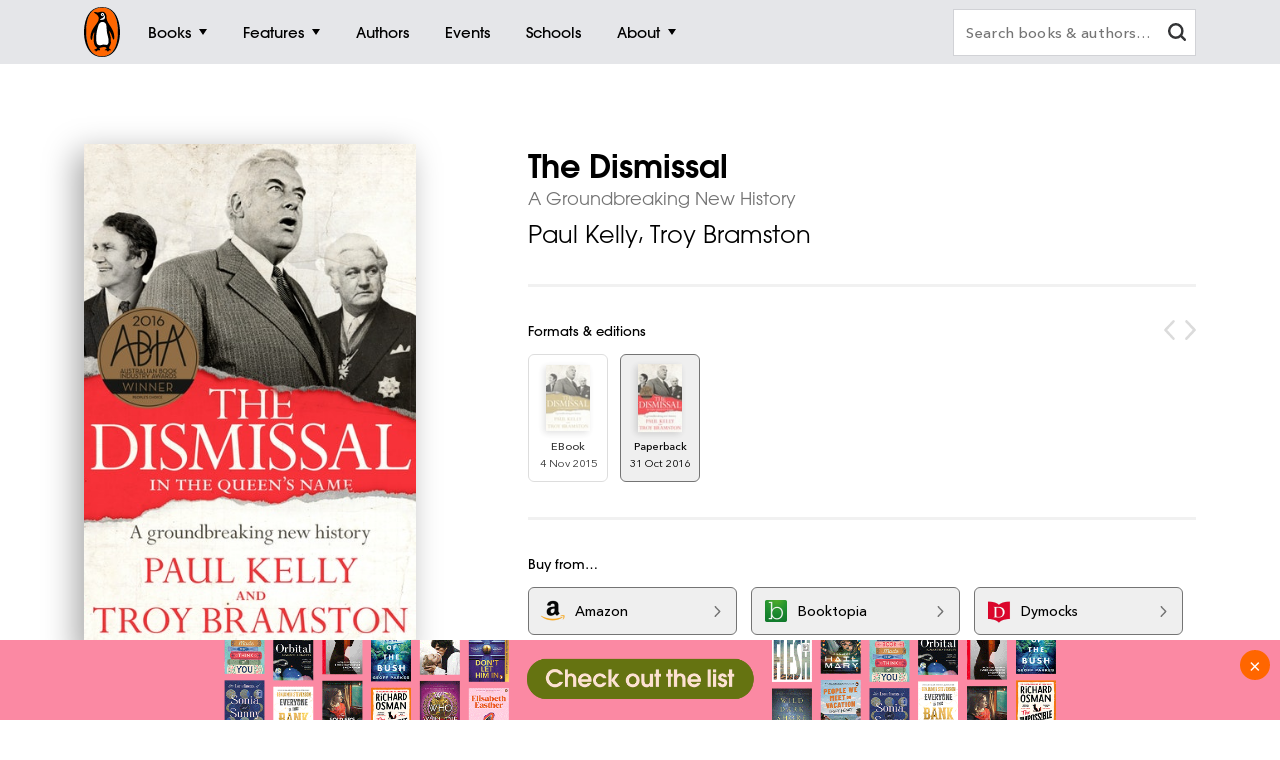

--- FILE ---
content_type: text/html; charset=utf-8
request_url: https://www.penguin.com.au/books/the-dismissal-9780143574088
body_size: 13426
content:
<!DOCTYPE html>
<html lang="en" id="Html" runat="server" class="Desktop Chrome">
<head>
    <title>The Dismissal by Paul Kelly - Penguin Books Australia</title>
    <meta charset="utf-8"/>
    <meta http-equiv="X-UA-Compatible" content="IE=edge">
    <meta name="description" content="Drawing on a range of new sources, some of which have never before been made public &#x2013; including hundreds of pages from Kerr&#x27;s archives &#x2013; this remarkable account is dispassionate in its analysis, vivid in its narrative and brutal in its conclusions. It exposes the true motivations, the extent of the deceit and the scale of the collusion.">
    <meta name="viewport" content="width=device-width, initial-scale=1">
    <meta name="theme-color" content="#000000">
    <meta property="og:description" content="Drawing on a range of new sources, some of which have never before been made public &#x2013; including hundreds of pages from Kerr&#x27;s archives &#x2013; this remarkable account is dispassionate in its analysis, vivid in its narrative and brutal in its conclusions. It exposes the true motivations, the extent of the deceit and the scale of the collusion.">
    <meta property="og:image" content="https://cdn2.penguin.com.au/covers/400/9780143574088.jpg">
    <meta property="og:type" content="article">
    <meta property="og:url" content="">
    <meta property="og:title" content="The Dismissal by Paul Kelly">
    <link rel="shortcut icon" type="image/png" href="/img/favicon.png" />
    <link rel="apple-touch-icon" type="image/png" href="/img/apple-touch-icon.png" />
        <link rel="canonical" href="https://www.penguin.com.au/books/the-dismissal-9781760142032" />
    <!-- Google Tag Manager -->
    <script nonce="ldxqHVxlEcNSHfMMD0OfAg==">
        window.gtmId = 'GTM-KDHMXFJ';
        window.facebookClientID = '';
        window.facebookScope = '';
        window.siteUrl = 'https://www.penguin.com.au/';
    </script>


    <!-- Facebook Pixel Code -->
    <script nonce="ldxqHVxlEcNSHfMMD0OfAg==">
    !function(f,b,e,v,n,t,s){if(f.fbq)return;n=f.fbq=function(){n.callMethod?
    n.callMethod.apply(n,arguments):n.queue.push(arguments)};if(!f._fbq)f._fbq=n;
    n.push=n;n.loaded=!0;n.version='2.0';n.queue=[];t=b.createElement(e);t.async=!0;
    t.src=v;s=b.getElementsByTagName(e)[0];s.parentNode.insertBefore(t,s)}(window,
    document,'script','https://connect.facebook.net/en_US/fbevents.js');

    fbq('init', 293345124787451);
fbq('init', 293979558054942);    
    fbq('track', "PageView");
    </script>
    <noscript>
    <img height="1" width="1" style="display:none" src="https://www.facebook.com/tr?id=293345124787451&ev=PageView&noscript=1" />
        <img height="1" width="1" style="display:none" src="https://www.facebook.com/tr?id=293979558054942&ev=PageView&noscript=1" />
    </noscript>
    <!-- End Facebook Pixel Code -->

    <link rel="stylesheet" type="text/css" href="//fast.fonts.net/cssapi/ec924176-7393-4306-a864-d7f4b10ff6da.css" />

    <link rel="stylesheet" type="text/css" href="/dist/styles.css?v=20260125081022&amp;v=KLvnJh0IoaZTjPZQ2pY2-XIUomVoX6wdA38UxCbH7WA" />
    <script src="https://www.google.com/recaptcha/api.js?render=6Ld6r3smAAAAANHpBbNjA8OF6RWIBoCHHje6BmN2" async defer></script>
    <script nonce="ldxqHVxlEcNSHfMMD0OfAg==">
        window.recaptchaKey = '6Ld6r3smAAAAANHpBbNjA8OF6RWIBoCHHje6BmN2';
    </script>
    <script async type="text/javascript" src="https://static.klaviyo.com/onsite/js/klaviyo.js?company_id=SXx9da"></script>
    
</head>
<body class="book-page ">

<!-- Google Tag Manager -->
<noscript>
    <iframe src="https://www.googletagmanager.com/ns.html?id=GTM-KDHMXFJ" height="0" width="0"
            class="gtm-iframe"></iframe>
</noscript>

<a href="#skip-to-content" class="skip-to-content">> Skip to content</a>
<div class="c-page-dimmer"></div>
<nav class="c-nav">
    <div class="c-nav__gutters">
        <div class="c-nav__container">
            <a class="c-nav__logo" href="/">
                <span class="accessibility">Penguin homepage</span>
                <svg class="c-nav__logo-svg">
                    <use xlink:href="/img/icons.svg#logo"></use>
                </svg>
            </a>

            
                	<a class="c-nav__primary c-nav__primary--books  js-trigger" href="/books">
		<span class="c-nav__primary-title">Books</span>
			<span class="c-nav__primary-icon"></span>
	</a>
		<div class="c-nav__dest">
			<div class="c-nav__cols c-nav__cols--books  ">
				
						<div class="c-nav__col">
							<a class="c-nav__heading js-sub-trigger" href="/browse/fiction">
								<span>Fiction</span>
								<svg class="c-nav__heading-icon">
									<use xlink:href="/img/icons.svg#heading-icon"></use>
								</svg>
							</a>
								<ul class="c-nav__links ">
										<li>
											<a class="c-nav__link" href="/browse/action-and-adventure">Action &amp; adventure</a>
										</li>
										<li>
											<a class="c-nav__link" href="/browse/classics">Classics</a>
										</li>
										<li>
											<a class="c-nav__link" href="/browse/contemporary-fiction">Contemporary fiction</a>
										</li>
										<li>
											<a class="c-nav__link" href="/browse/crime-and-thrillers">Crime &amp; thrillers</a>
										</li>
										<li>
											<a class="c-nav__link" href="/browse/fantasy">Fantasy</a>
										</li>
										<li>
											<a class="c-nav__link" href="/browse/literary-fiction">General &amp; literary fiction</a>
										</li>
										<li>
											<a class="c-nav__link" href="/browse/graphic-novels-and-manga">Graphic novels</a>
										</li>
										<li>
											<a class="c-nav__link" href="/browse/historical-fiction">Historical fiction</a>
										</li>
										<li>
											<a class="c-nav__link" href="/browse/romance">Romance</a>
										</li>
										<li>
											<a class="c-nav__link" href="/browse/short-stories-and-anthologies">Short stories</a>
										</li>
										<li class="c-nav__view-all-wrap">
											<a class="c-nav__view-all" href="/browse/fiction">View all fiction</a>
										</li>
								</ul>
						</div>
						<div class="c-nav__col">
							<a class="c-nav__heading js-sub-trigger" href="/browse/non-fiction">
								<span>Non-fiction</span>
								<svg class="c-nav__heading-icon">
									<use xlink:href="/img/icons.svg#heading-icon"></use>
								</svg>
							</a>
								<ul class="c-nav__links ">
										<li>
											<a class="c-nav__link" href="/browse/art-music-and-photography">Art, music &amp; photography</a>
										</li>
										<li>
											<a class="c-nav__link" href="/browse/biography-and-memoir">Biography &amp; memoir</a>
										</li>
										<li>
											<a class="c-nav__link" href="/browse/business-and-finance">Business &amp; finance</a>
										</li>
										<li>
											<a class="c-nav__link" href="/browse/computing-and-technology">Computing &amp; technology</a>
										</li>
										<li>
											<a class="c-nav__link" href="/browse/food-and-drink">Food &amp; drink</a>
										</li>
										<li>
											<a class="c-nav__link" href="/browse/health-and-lifestyle">Health &amp; lifestyle</a>
										</li>
										<li>
											<a class="c-nav__link" href="/browse/history">History</a>
										</li>
										<li>
											<a class="c-nav__link" href="/browse/politics-and-law">Politics &amp; law</a>
										</li>
										<li>
											<a class="c-nav__link" href="/browse/society-and-culture">Society &amp; culture</a>
										</li>
										<li>
											<a class="c-nav__link" href="/browse/travel">Travel</a>
										</li>
										<li class="c-nav__view-all-wrap">
											<a class="c-nav__view-all" href="/browse/non-fiction">View all non-fiction</a>
										</li>
								</ul>
						</div>
						<div class="c-nav__col">
							<a class="c-nav__heading js-sub-trigger" href="/childrens-books">
								<span>Children&#x27;s books</span>
								<svg class="c-nav__heading-icon">
									<use xlink:href="/img/icons.svg#heading-icon"></use>
								</svg>
							</a>
								<ul class="c-nav__links ">
										<li>
											<a class="c-nav__link" href="/childrens-books/0-2">Ages 0 - 2</a>
										</li>
										<li>
											<a class="c-nav__link" href="/childrens-books/3-5">Ages 3 - 5</a>
										</li>
										<li>
											<a class="c-nav__link" href="/childrens-books/6-8">Ages 6 - 8</a>
										</li>
										<li>
											<a class="c-nav__link" href="/childrens-books/9-11">Ages 9 - 11</a>
										</li>
										<li>
											<a class="c-nav__link" href="/childrens-books/12-13">Ages 12 - 13</a>
										</li>
										<li>
											<a class="c-nav__link" href="/childrens-books/young-adult">Young adult</a>
										</li>
										<li class="c-nav__view-all-wrap">
											<a class="c-nav__view-all" href="/childrens-books">View all children&#x27;s books</a>
										</li>
								</ul>
						</div>
						<div class="c-nav__col">
							<a class="c-nav__heading js-sub-trigger" href="/books">
								<span>Popular links</span>
								<svg class="c-nav__heading-icon">
									<use xlink:href="/img/icons.svg#heading-icon"></use>
								</svg>
							</a>
								<ul class="c-nav__links c-nav__links--popular">
										<li>
											<a class="c-nav__link" href="/books/new-releases">New releases</a>
										</li>
										<li>
											<a class="c-nav__link" href="/books/bestsellers">Bestsellers</a>
										</li>
										<li>
											<a class="c-nav__link" href="/books/coming-soon">Coming soon</a>
										</li>
										<li>
											<a class="c-nav__link" href="/books/lists">Our lists</a>
										</li>
										<li>
											<a class="c-nav__link" href="/browse/classics">Penguin Classics</a>
										</li>
										<li>
											<a class="c-nav__link" href="/books/series">Popular series</a>
										</li>
										<li>
											<a class="c-nav__link" href="/young-readers/series">Young readers series</a>
										</li>
										<li>
											<a class="c-nav__link" href="/audiobooks">Audiobooks</a>
										</li>
										<li>
											<a class="c-nav__link" href="/fresh-voices ">Fresh Voices</a>
										</li>
								</ul>
								<div class="c-nav__subsidiaries">
										<a class="c-nav__subsidiary" href="/puffin">
											<svg class="c-nav__puffin">
												<use xlink:href="/img/icons.svg#nav__puffin"></use>
											</svg>
											<div>Penguin Kids</div>
										</a>
									<a class="c-nav__subsidiary" href="/dk">
										<svg class="c-nav__dk">
											<use xlink:href="/img/icons.svg#dk"></use>
										</svg>
										<div>DK</div>
									</a>
								</div>
						</div>
				
			</div>
		</div>
	<a class="c-nav__primary c-nav__primary--features  js-trigger" href="/features">
		<span class="c-nav__primary-title">Features</span>
			<span class="c-nav__primary-icon"></span>
	</a>
		<div class="c-nav__dest">
			<div class="c-nav__cols c-nav__cols--features  ">
				<ul>
						<li class="c-nav__col">
							<a class="c-nav__feature-link" href="/news">
								<div>
									<img src="https://prh.imgix.net/header/news.jpg?w=184&h=92&auto=format" loading="lazy" width="92" height="46" alt="News" />
									<div class="c-nav__feature-link-border"></div>
								</div>
								<span>News</span>
							</a>
						</li>
						<li class="c-nav__col">
							<a class="c-nav__feature-link" href="/extracts">
								<div>
									<img src="https://prh.imgix.net/header/extracts.jpg?w=184&h=92&auto=format" loading="lazy" width="92" height="46" alt="Extracts" />
									<div class="c-nav__feature-link-border"></div>
								</div>
								<span>Extracts</span>
							</a>
						</li>
						<li class="c-nav__col">
							<a class="c-nav__feature-link" href="/articles">
								<div>
									<img src="https://prh.imgix.net/header/articles.jpg?w=184&h=92&auto=format" loading="lazy" width="92" height="46" alt="Articles" />
									<div class="c-nav__feature-link-border"></div>
								</div>
								<span>Articles</span>
							</a>
						</li>
						<li class="c-nav__col">
							<a class="c-nav__feature-link" href="/recipes">
								<div>
									<img src="https://prh.imgix.net/header/recipes.jpg?w=184&h=92&auto=format" loading="lazy" width="92" height="46" alt="Recipes" />
									<div class="c-nav__feature-link-border"></div>
								</div>
								<span>Recipes</span>
							</a>
						</li>
						<li class="c-nav__col">
							<a class="c-nav__feature-link" href="/qa">
								<div>
									<img src="https://prh.imgix.net/header/qa.jpg?w=184&h=92&auto=format" loading="lazy" width="92" height="46" alt="Q&amp;A" />
									<div class="c-nav__feature-link-border"></div>
								</div>
								<span>Q&amp;A</span>
							</a>
						</li>
						<li class="c-nav__col">
							<a class="c-nav__feature-link" href="/activities">
								<div>
									<img src="https://prh.imgix.net/header/activities.jpg?w=184&h=92&auto=format" loading="lazy" width="92" height="46" alt="Activities" />
									<div class="c-nav__feature-link-border"></div>
								</div>
								<span>Activities</span>
							</a>
						</li>
						<li class="c-nav__col">
							<a class="c-nav__feature-link" href="/book-clubs">
								<div>
									<img src="https://prh.imgix.net/header/book-club.jpg?w=184&h=92&auto=format" loading="lazy" width="92" height="46" alt="Book clubs" />
									<div class="c-nav__feature-link-border"></div>
								</div>
								<span>Book clubs</span>
							</a>
						</li>
						<li class="c-nav__col">
							<a class="c-nav__feature-link" href="/schools ">
								<div>
									<img src="https://prh.imgix.net/header/teachers-notes.jpg?w=184&h=92&auto=format" loading="lazy" width="92" height="46" alt="Teachers&#x27; Resources" />
									<div class="c-nav__feature-link-border"></div>
								</div>
								<span>Teachers&#x27; Resources</span>
							</a>
						</li>
				</ul>
					<a href="/features" class="c-nav__view-all">View all features</a>
			</div>
		</div>
	<a class="c-nav__primary c-nav__primary--authors  " href="/authors">
		<span class="c-nav__primary-title">Authors</span>
	</a>
	<a class="c-nav__primary c-nav__primary--events  " href="/events">
		<span class="c-nav__primary-title">Events</span>
	</a>
	<a class="c-nav__primary c-nav__primary--schools  " href="/schools">
		<span class="c-nav__primary-title">Schools</span>
	</a>
	<a class="c-nav__primary c-nav__primary--about c-nav__primary--features js-trigger" href="/about">
		<span class="c-nav__primary-title">About</span>
			<span class="c-nav__primary-icon"></span>
	</a>
		<div class="c-nav__dest">
			<div class="c-nav__cols c-nav__cols--about  c-nav__cols--features c-nav__cols--about-padding">
				<ul>
						<li class="c-nav__col">
							<a class="c-nav__feature-link" href="/contact">
								<div>
									<img src="https://prh.imgix.net/header/contact-us.jpg?w=184&h=92&auto=format" loading="lazy" width="92" height="46" alt="Contact Us" />
									<div class="c-nav__feature-link-border"></div>
								</div>
								<span>Contact Us</span>
							</a>
						</li>
						<li class="c-nav__col">
							<a class="c-nav__feature-link" href="/careers">
								<div>
									<img src="https://prh.imgix.net/header/qa.jpg?w=184&h=92&auto=format" loading="lazy" width="92" height="46" alt="Work With Us" />
									<div class="c-nav__feature-link-border"></div>
								</div>
								<span>Work With Us</span>
							</a>
						</li>
						<li class="c-nav__col">
							<a class="c-nav__feature-link" href="/community-social-responsibility">
								<div>
									<img src="https://prh.imgix.net/header/news.jpg?w=184&h=92&auto=format" loading="lazy" width="92" height="46" alt="Social Impact" />
									<div class="c-nav__feature-link-border"></div>
								</div>
								<span>Social Impact</span>
							</a>
						</li>
						<li class="c-nav__col">
							<a class="c-nav__feature-link" href="/getting-published">
								<div>
									<img src="https://prh.imgix.net/header/contact.jpg?w=184&h=92&auto=format" loading="lazy" width="92" height="46" alt="Getting Published" />
									<div class="c-nav__feature-link-border"></div>
								</div>
								<span>Getting Published</span>
							</a>
						</li>
				</ul>
			</div>
		</div>

<a class="c-nav__primary c-nav__primary--more js-trigger" href="#">
	<span class="c-nav__primary-title">More</span>
	<span class="c-nav__primary-icon"></span>
</a>
<div class="c-nav__dest c-nav__dest--more">
	<div class="c-nav__cols">
		<div class="c-nav__col">

			<div class="c-nav__mob-features">
				<a class="c-nav__heading js-sub-trigger" href="#">
					Features
					<svg class="c-nav__heading-icon" xmlns="http://www.w3.org/2000/svg" xmlns:xlink="http://www.w3.org/1999/xlink" viewBox="0 0 18 18">
						<line x1="9" y1="1" x2="9" y2="18" fill="none" stroke="#747578" stroke-linecap="round" stroke-width="2" />
						<line x1="18" y1="9" x2="1" y2="9" fill="none" stroke="#747578" stroke-linecap="round" stroke-width="2" />
					</svg>
				</a>
				<ul class="c-nav__links">
						<li><a class="c-nav__link" href="/news">News</a></li>
						<li><a class="c-nav__link" href="/extracts">Extracts</a></li>
						<li><a class="c-nav__link" href="/articles">Articles</a></li>
						<li><a class="c-nav__link" href="/recipes">Recipes</a></li>
						<li><a class="c-nav__link" href="/qa">Q&amp;A</a></li>
						<li><a class="c-nav__link" href="/activities">Activities</a></li>
						<li><a class="c-nav__link" href="/book-clubs">Book clubs</a></li>
						<li><a class="c-nav__link" href="/schools ">Teachers&#x27; Resources</a></li>
							<li><a class="c-nav__link" href="/contact">Contact Us</a></li>
							<li><a class="c-nav__link" href="/careers">Work With Us</a></li>
							<li><a class="c-nav__link" href="/community-social-responsibility">Social Impact</a></li>
							<li><a class="c-nav__link" href="/getting-published">Getting Published</a></li>
				</ul>
			</div>
			<div class="c-nav__mob-features">
				<a class="c-nav__heading js-sub-trigger" href="#">
					About
					<svg class="c-nav__heading-icon" xmlns="http://www.w3.org/2000/svg" xmlns:xlink="http://www.w3.org/1999/xlink" viewBox="0 0 18 18">
						<line x1="9" y1="1" x2="9" y2="18" fill="none" stroke="#747578" stroke-linecap="round" stroke-width="2" />
						<line x1="18" y1="9" x2="1" y2="9" fill="none" stroke="#747578" stroke-linecap="round" stroke-width="2" />
					</svg>
				</a>
				<ul class="c-nav__links">
							<li><a class="c-nav__link" href="/contact">Contact Us</a></li>
							<li><a class="c-nav__link" href="/careers">Work With Us</a></li>
							<li><a class="c-nav__link" href="/community-social-responsibility">Social Impact</a></li>
							<li><a class="c-nav__link" href="/getting-published">Getting Published</a></li>
				</ul>
			</div>
			<a class="c-nav__feature-link" href="/authors"><span>Authors</span></a>
			<a class="c-nav__feature-link" href="/events"><span>Events</span></a>
			<a class="c-nav__feature-link" href="/schools"><span>Schools</span></a>

		</div>
	</div>
</div>
            
            <button class="c-nav__search-btn" type="button">
                <svg class="c-nav-search__mag-glass" xmlns="http://www.w3.org/2000/svg" viewBox="0 0 22.44 21.94">
                    <use xlink:href="/img/icons.svg#mag-glass"></use>
                </svg>
            </button>
            <div class="c-nav-search">
                <form action="/search">
                    <div class="c-nav-search__bar">
                        <label for="search" class="accessibility">Search books and authors</label>
                        <input id="search" class="c-nav-search__field" type="text" name="q" spellcheck=false
                               autocomplete="off" placeholder="Search books &amp; authors&hellip;" value=""/>
                        <div class="c-nav-search__field-placeholder"></div>
                        <button class="c-nav-search__field-btn" type="button" aria-label="clear search input">
                            <svg class="c-nav-search__mag-glass desktop-search" xmlns="http://www.w3.org/2000/svg" viewBox="0 0 22.44 21.94">
                                <use xlink:href="/img/icons.svg#mag-glass"></use>
                            </svg>
                            <svg class="c-nav-search__close" xmlns="http://www.w3.org/2000/svg" xmlns:xlink="http://www.w3.org/1999/xlink" viewBox="0 0 16 16">
                                <use xlink:href="/img/icons.svg#close"></use>
                            </svg>
                        </button>
                        <div class="c-nav-search__autocomplete">
                        </div>
                    </div>
                </form>
            </div>
        </div>
    </div>
</nav>
<div class="c-filters-panel">
</div>
<!-- Content -->
<div id="skip-to-content"></div>
<div class="page-content">
    
<div id="extra-media-data" class="data-storage">[]</div>

<div id="book-data" class="data-storage" 
     data-id="30395"
     data-name="The Dismissal"
     data-isbn="9780143574088"
     data-price="24.9900"
     data-bic="1MBF, JP, JPH, JPHL"
     data-subjects="["Society \u0026 culture","Politics \u0026 law"]">
</div>

<div id="look-inside-data" class="data-storage"
     data-query="?jscmd=viewapi&bibkeys=ISBN:9780143574088,ISBN:9781760142032"
     data-is-hidden="false"
     data-isbns="[9780143574088,9781760142032]">
</div>

<div class="c-book-details js-book-details">
    <div class="l-gutters">
        <div class="l-container">
            <div class="c-book-details__columns">
                <div class="c-book-details__column">
                    <!-- 30395 -->
                    <div class="c-book-details__cover">
        <a class="c-book-details__magnify" href="https://cdn2.penguin.com.au/covers/original/9780143574088.jpg">
            <img class="c-book-details__cover-img" srcset="https://cdn2.penguin.com.au/covers/50/9780143574088.jpg 50w, https://cdn2.penguin.com.au/covers/150/9780143574088.jpg 150w, https://cdn2.penguin.com.au/covers/400/9780143574088.jpg 400w" sizes="(max-width: 400px) 50vw, 400px" src="https://cdn2.penguin.com.au/covers/400/9780143574088.jpg" alt="The Dismissal" />
        </a>
    <div class="c-book-details__penguin"></div>
</div>

                   
                        <!-- Buttons -->
                        <div class="c-book-details__nav c-book-details__nav--spaced">
                        </div>
         
                    <!-- Mobile Gallery -->


                    <!-- Edition Details -->
<div class="c-book-details__info c-book-details__info--tablet">

    <ul>
        <li><span>Published:</span> 31 October 2016</li>
        <li><span>ISBN:</span> 9780143574088</li>
        <li><span>Imprint:</span> Penguin</li>
        <li><span>Format:</span> Paperback</li>
            <li><span>Pages:</span> 464</li>
            <li><span>RRP:</span> $24.99</li>
    </ul>

    <div>
            <div class="c-book-details__tags">
                <div class="c-book-details__tags-heading">Categories:</div>
                <ul>
                        <li><a href="/browse/society-and-culture">Society &amp; culture</a></li>
                        <li><a href="/browse/politics-and-law">Politics &amp; law</a></li>
                </ul>
            </div>
    </div>

</div>

                </div>


                <div class="c-book-details__column">

                    <h1 class="c-book-details__title">The Dismissal</h1>
<p class="c-book-details__subtitle">A Groundbreaking New History</p>

    <ul class="c-book-details__authors c-book-details__authors--has-multiple-authors">
            <li>
                <a class="c-book-details__author" href="/authors/../authors/paul-kelly">Paul Kelly</a>
            </li>
            <li>
                <a class="c-book-details__author" href="/authors/../authors/troy-bramston">Troy Bramston</a>
            </li>
    </ul>


                    <hr class="hr hr--sml">

                    <!-- Editions -->
                        <div class="c-editions">
                            <div class="c-editions__heading">Formats &amp; editions</div>
                            <div class="swiper-button-prev swiper-button-prev--rounded"></div>
                            <div class="swiper-button-next swiper-button-next--rounded"></div>
                            <div class="swiper" data-initial-index="1">
                                <div class="swiper-container">
                                    <div class="swiper-wrapper">
                                            <div class="swiper-slide">
                                                <a href="/books/the-dismissal-9781760142032">
                                                    <div class="c-editions__edition">
                                                        <div class="c-editions__cover">
                                                                <div>
                                                                    <img src="https://cdn2.penguin.com.au/covers/50/9781760142032.jpg" alt="" />
                                                                </div>
                                                        </div>
                                                        <div class="c-editions__format">EBook</div>
                                                        <div class="c-editions__format-date">4 Nov 2015</div>
                                                    </div>
                                                </a>
                                            </div>
                                            <div class="swiper-slide">
                                                <a href="/books/the-dismissal-9780143574088">
                                                    <div class="c-editions__edition">
                                                        <div class="c-editions__cover">
                                                                <div>
                                                                    <img src="https://cdn2.penguin.com.au/covers/50/9780143574088.jpg" alt="" />
                                                                </div>
                                                        </div>
                                                        <div class="c-editions__format">Paperback</div>
                                                        <div class="c-editions__format-date">31 Oct 2016</div>
                                                    </div>
                                                </a>
                                            </div>
                                    </div>
                                </div>
                            </div>
                        </div>
                        <hr class="hr hr--sml">

                    <!-- Retailers -->
                            <div data-show-phone="9" data-show-tablet="9" data-show-desktop="9"
         class="c-retailers v4">
        <div class="c-retailers__heading">Buy from&hellip;</div>
        <div class="c-retailers__container">
                <a href="https://www.amazon.com.au/dp/0143574086?_encoding=UTF8&amp;tag=prhau08-22" target="_blank" class="c-retailers__retailer" data-retailer="Amazon"
                   data-format="Physical">
                    <img class="c-retailers__retailer-icon" width="30" alt="" src="https://cdn2.penguin.com.au/content/retailer-icons/amazon@2x.png" />
                    <span class="c-retailers__retailer-name">Amazon</span>
                    <svg class="c-retailers__retailer-arrow" xmlns="http://www.w3.org/2000/svg" viewBox="0 0 5.35 10.06">
                        <path fill-rule="evenodd"
                              d="M.19,1.16,3.8,5,.19,8.89a.72.72,0,0,0,0,1,.6.6,0,0,0,.86,0s0,0,0,0L5.16,5.51a.72.72,0,0,0,0-1L1.09.2a.6.6,0,0,0-.86,0s0,0,0,0A.71.71,0,0,0,.19,1.16Z"/>
                    </svg>
                </a>
                <a href="//booktopia.sjv.io/c/1298845/607517/9632?u=http://www.booktopia.com.au/link/prod9780143574088.html" target="_blank" class="c-retailers__retailer" data-retailer="Booktopia"
                   data-format="Physical">
                    <img class="c-retailers__retailer-icon" width="30" alt="" src="https://cdn2.penguin.com.au/content/retailer-icons/booktopia@2x.png" />
                    <span class="c-retailers__retailer-name">Booktopia</span>
                    <svg class="c-retailers__retailer-arrow" xmlns="http://www.w3.org/2000/svg" viewBox="0 0 5.35 10.06">
                        <path fill-rule="evenodd"
                              d="M.19,1.16,3.8,5,.19,8.89a.72.72,0,0,0,0,1,.6.6,0,0,0,.86,0s0,0,0,0L5.16,5.51a.72.72,0,0,0,0-1L1.09.2a.6.6,0,0,0-.86,0s0,0,0,0A.71.71,0,0,0,.19,1.16Z"/>
                    </svg>
                </a>
                    <span class='c-retailers__line-break'></span>
                <a href="https://www.dymocks.com.au/9780143574088" target="_blank" class="c-retailers__retailer" data-retailer="Dymocks"
                   data-format="Physical">
                    <img class="c-retailers__retailer-icon" width="30" alt="" src="https://cdn2.penguin.com.au/content/retailer-icons/dymocks@2x.png" />
                    <span class="c-retailers__retailer-name">Dymocks</span>
                    <svg class="c-retailers__retailer-arrow" xmlns="http://www.w3.org/2000/svg" viewBox="0 0 5.35 10.06">
                        <path fill-rule="evenodd"
                              d="M.19,1.16,3.8,5,.19,8.89a.72.72,0,0,0,0,1,.6.6,0,0,0,.86,0s0,0,0,0L5.16,5.51a.72.72,0,0,0,0-1L1.09.2a.6.6,0,0,0-.86,0s0,0,0,0A.71.71,0,0,0,.19,1.16Z"/>
                    </svg>
                </a>
                <a href="https://www.qbd.com.au/product/9780143574088.htm" target="_blank" class="c-retailers__retailer" data-retailer="QBD"
                   data-format="Physical">
                    <img class="c-retailers__retailer-icon" width="30" alt="" src="https://cdn2.penguin.com.au/content/retailer-icons/qbd@2x.png" />
                    <span class="c-retailers__retailer-name">QBD</span>
                    <svg class="c-retailers__retailer-arrow" xmlns="http://www.w3.org/2000/svg" viewBox="0 0 5.35 10.06">
                        <path fill-rule="evenodd"
                              d="M.19,1.16,3.8,5,.19,8.89a.72.72,0,0,0,0,1,.6.6,0,0,0,.86,0s0,0,0,0L5.16,5.51a.72.72,0,0,0,0-1L1.09.2a.6.6,0,0,0-.86,0s0,0,0,0A.71.71,0,0,0,.19,1.16Z"/>
                    </svg>
                </a>
                <a href="https://www.readings.com.au/product/9780143574088" target="_blank" class="c-retailers__retailer" data-retailer="Readings"
                   data-format="Physical">
                    <img class="c-retailers__retailer-icon" width="30" alt="" src="https://cdn2.penguin.com.au/content/retailer-icons/readings@2x.png" />
                    <span class="c-retailers__retailer-name">Readings</span>
                    <svg class="c-retailers__retailer-arrow" xmlns="http://www.w3.org/2000/svg" viewBox="0 0 5.35 10.06">
                        <path fill-rule="evenodd"
                              d="M.19,1.16,3.8,5,.19,8.89a.72.72,0,0,0,0,1,.6.6,0,0,0,.86,0s0,0,0,0L5.16,5.51a.72.72,0,0,0,0-1L1.09.2a.6.6,0,0,0-.86,0s0,0,0,0A.71.71,0,0,0,.19,1.16Z"/>
                    </svg>
                </a>
                <a href="https://yourbookstore.io/catalog/search?isbn=9780143574088" target="_blank" class="c-retailers__retailer" data-retailer="Your Bookstore"
                   data-format="Physical">
                    <img class="c-retailers__retailer-icon" width="30" alt="" src="https://cdn2.penguin.com.au/content/retailer-icons/yourbookstore-io.png" />
                    <span class="c-retailers__retailer-name">Your Bookstore</span>
                    <svg class="c-retailers__retailer-arrow" xmlns="http://www.w3.org/2000/svg" viewBox="0 0 5.35 10.06">
                        <path fill-rule="evenodd"
                              d="M.19,1.16,3.8,5,.19,8.89a.72.72,0,0,0,0,1,.6.6,0,0,0,.86,0s0,0,0,0L5.16,5.51a.72.72,0,0,0,0-1L1.09.2a.6.6,0,0,0-.86,0s0,0,0,0A.71.71,0,0,0,.19,1.16Z"/>
                    </svg>
                </a>
                <a href="https://www.abbeys.com.au/api/product.do?isbn=9780143574088" target="_blank" class="c-retailers__retailer" data-retailer="Abbeys"
                   data-format="Physical">
                    <img class="c-retailers__retailer-icon" width="30" alt="" src="https://cdn2.penguin.com.au/content/retailer-icons/abbeys@2x.png" />
                    <span class="c-retailers__retailer-name">Abbeys</span>
                    <svg class="c-retailers__retailer-arrow" xmlns="http://www.w3.org/2000/svg" viewBox="0 0 5.35 10.06">
                        <path fill-rule="evenodd"
                              d="M.19,1.16,3.8,5,.19,8.89a.72.72,0,0,0,0,1,.6.6,0,0,0,.86,0s0,0,0,0L5.16,5.51a.72.72,0,0,0,0-1L1.09.2a.6.6,0,0,0-.86,0s0,0,0,0A.71.71,0,0,0,.19,1.16Z"/>
                    </svg>
                </a>
                <a href="http://www.boomerangbooks.com.au/a/b/book_9780143574088.htm?utm_source=randomhouse&amp;utm_medium=aff&amp;utm_campaign=deeplink" target="_blank" class="c-retailers__retailer" data-retailer="Boomerang"
                   data-format="Physical">
                    <img class="c-retailers__retailer-icon" width="30" alt="" src="https://cdn2.penguin.com.au/content/retailer-icons/boomerang@2x.png" />
                    <span class="c-retailers__retailer-name">Boomerang</span>
                    <svg class="c-retailers__retailer-arrow" xmlns="http://www.w3.org/2000/svg" viewBox="0 0 5.35 10.06">
                        <path fill-rule="evenodd"
                              d="M.19,1.16,3.8,5,.19,8.89a.72.72,0,0,0,0,1,.6.6,0,0,0,.86,0s0,0,0,0L5.16,5.51a.72.72,0,0,0,0-1L1.09.2a.6.6,0,0,0-.86,0s0,0,0,0A.71.71,0,0,0,.19,1.16Z"/>
                    </svg>
                </a>
                    <a href="https://www.booksellers.org.au/find-a-bookshop" target="_blank" class="c-retailers__retailer"
                       data-retailer="Local Retailers" data-format="Physical">
                        <img class="c-retailers__retailer-icon" width="30" alt="Find local retailers" src="https://cdn2.penguin.com.au/img/localretailers@2x.png" />
                        <span class="c-retailers__retailer-name">Find local retailers</span>
                        <svg class="c-retailers__retailer-arrow" xmlns="http://www.w3.org/2000/svg"
                             viewBox="0 0 5.35 10.06">
                            <path fill-rule="evenodd"
                                  d="M.19,1.16,3.8,5,.19,8.89a.72.72,0,0,0,0,1,.6.6,0,0,0,.86,0s0,0,0,0L5.16,5.51a.72.72,0,0,0,0-1L1.09.2a.6.6,0,0,0-.86,0s0,0,0,0A.71.71,0,0,0,.19,1.16Z"/>
                        </svg>
                    </a>
                <a href="https://www.collinsbooks.com.au/catalog/search?utf8=%E2%9C%93&amp;keyword=9780143574088&amp;search_type=core%5Ekeyword" target="_blank" class="c-retailers__retailer" data-retailer="Collins"
                   data-format="Physical">
                    <img class="c-retailers__retailer-icon" width="30" alt="" src="https://cdn2.penguin.com.au/content/retailer-icons/collins@2x.png" />
                    <span class="c-retailers__retailer-name">Collins</span>
                    <svg class="c-retailers__retailer-arrow" xmlns="http://www.w3.org/2000/svg" viewBox="0 0 5.35 10.06">
                        <path fill-rule="evenodd"
                              d="M.19,1.16,3.8,5,.19,8.89a.72.72,0,0,0,0,1,.6.6,0,0,0,.86,0s0,0,0,0L5.16,5.51a.72.72,0,0,0,0-1L1.09.2a.6.6,0,0,0-.86,0s0,0,0,0A.71.71,0,0,0,.19,1.16Z"/>
                    </svg>
                </a>
                <a href="http://www.fishpond.com.au/product_info.php?ref=5343&amp;id=9780143574088" target="_blank" class="c-retailers__retailer" data-retailer="Fishpond"
                   data-format="Physical">
                    <img class="c-retailers__retailer-icon" width="30" alt="" src="https://cdn2.penguin.com.au/content/retailer-icons/fishpond@2x.png" />
                    <span class="c-retailers__retailer-name">Fishpond</span>
                    <svg class="c-retailers__retailer-arrow" xmlns="http://www.w3.org/2000/svg" viewBox="0 0 5.35 10.06">
                        <path fill-rule="evenodd"
                              d="M.19,1.16,3.8,5,.19,8.89a.72.72,0,0,0,0,1,.6.6,0,0,0,.86,0s0,0,0,0L5.16,5.51a.72.72,0,0,0,0-1L1.09.2a.6.6,0,0,0-.86,0s0,0,0,0A.71.71,0,0,0,.19,1.16Z"/>
                    </svg>
                </a>
                <a href="https://www.gleebooks.com.au/?s=9780143574088&amp;post_type=product" target="_blank" class="c-retailers__retailer" data-retailer="Gleebooks"
                   data-format="Physical">
                    <img class="c-retailers__retailer-icon" width="30" alt="" src="https://cdn2.penguin.com.au/content/retailer-icons/gleebooks.png" />
                    <span class="c-retailers__retailer-name">Gleebooks</span>
                    <svg class="c-retailers__retailer-arrow" xmlns="http://www.w3.org/2000/svg" viewBox="0 0 5.35 10.06">
                        <path fill-rule="evenodd"
                              d="M.19,1.16,3.8,5,.19,8.89a.72.72,0,0,0,0,1,.6.6,0,0,0,.86,0s0,0,0,0L5.16,5.51a.72.72,0,0,0,0-1L1.09.2a.6.6,0,0,0-.86,0s0,0,0,0A.71.71,0,0,0,.19,1.16Z"/>
                    </svg>
                </a>
                <a href="https://www.harryhartog.com.au/searches?q=9780143574088" target="_blank" class="c-retailers__retailer" data-retailer="Harry Hartog"
                   data-format="Physical">
                    <img class="c-retailers__retailer-icon" width="30" alt="" src="https://cdn2.penguin.com.au/content/retailer-icons/hh@2x.png" />
                    <span class="c-retailers__retailer-name">Harry Hartog</span>
                    <svg class="c-retailers__retailer-arrow" xmlns="http://www.w3.org/2000/svg" viewBox="0 0 5.35 10.06">
                        <path fill-rule="evenodd"
                              d="M.19,1.16,3.8,5,.19,8.89a.72.72,0,0,0,0,1,.6.6,0,0,0,.86,0s0,0,0,0L5.16,5.51a.72.72,0,0,0,0-1L1.09.2a.6.6,0,0,0-.86,0s0,0,0,0A.71.71,0,0,0,.19,1.16Z"/>
                    </svg>
                </a>
                <a href="https://australia.kinokuniya.com/bw/9780143574088" target="_blank" class="c-retailers__retailer" data-retailer="Kinokuniya"
                   data-format="Physical">
                    <img class="c-retailers__retailer-icon" width="30" alt="" src="https://cdn2.penguin.com.au/content/retailer-icons/kinokuniya@2x.png" />
                    <span class="c-retailers__retailer-name">Kinokuniya</span>
                    <svg class="c-retailers__retailer-arrow" xmlns="http://www.w3.org/2000/svg" viewBox="0 0 5.35 10.06">
                        <path fill-rule="evenodd"
                              d="M.19,1.16,3.8,5,.19,8.89a.72.72,0,0,0,0,1,.6.6,0,0,0,.86,0s0,0,0,0L5.16,5.51a.72.72,0,0,0,0-1L1.09.2a.6.6,0,0,0-.86,0s0,0,0,0A.71.71,0,0,0,.19,1.16Z"/>
                    </svg>
                </a>
                <a href="http://www.robinsonsbooks.com.au/details.cgi?ITEMNO=9780143574088" target="_blank" class="c-retailers__retailer" data-retailer="Robinsons"
                   data-format="Physical">
                    <img class="c-retailers__retailer-icon" width="30" alt="" src="https://cdn2.penguin.com.au/content/retailer-icons/robinsons@2x.png" />
                    <span class="c-retailers__retailer-name">Robinsons</span>
                    <svg class="c-retailers__retailer-arrow" xmlns="http://www.w3.org/2000/svg" viewBox="0 0 5.35 10.06">
                        <path fill-rule="evenodd"
                              d="M.19,1.16,3.8,5,.19,8.89a.72.72,0,0,0,0,1,.6.6,0,0,0,.86,0s0,0,0,0L5.16,5.51a.72.72,0,0,0,0-1L1.09.2a.6.6,0,0,0-.86,0s0,0,0,0A.71.71,0,0,0,.19,1.16Z"/>
                    </svg>
                </a>
                <a href="https://click.linksynergy.com/deeplink?id=i57NwCpIFRU&amp;mid=40889&amp;murl=http://www.thenile.com.au/books/9780143574088" target="_blank" class="c-retailers__retailer" data-retailer="The Nile"
                   data-format="Physical">
                    <img class="c-retailers__retailer-icon" width="30" alt="" src="https://cdn2.penguin.com.au/content/retailer-icons/the_nile@2x.png" />
                    <span class="c-retailers__retailer-name">The Nile</span>
                    <svg class="c-retailers__retailer-arrow" xmlns="http://www.w3.org/2000/svg" viewBox="0 0 5.35 10.06">
                        <path fill-rule="evenodd"
                              d="M.19,1.16,3.8,5,.19,8.89a.72.72,0,0,0,0,1,.6.6,0,0,0,.86,0s0,0,0,0L5.16,5.51a.72.72,0,0,0,0-1L1.09.2a.6.6,0,0,0-.86,0s0,0,0,0A.71.71,0,0,0,.19,1.16Z"/>
                    </svg>
                </a>
                <a href="https://www.mightyape.com.au/search?s=9780143574088" target="_blank" class="c-retailers__retailer" data-retailer="Mighty Ape"
                   data-format="Physical">
                    <img class="c-retailers__retailer-icon" width="30" alt="" src="https://cdn2.penguin.com.au/content/retailer-icons/mightyape@2x.png" />
                    <span class="c-retailers__retailer-name">Mighty Ape</span>
                    <svg class="c-retailers__retailer-arrow" xmlns="http://www.w3.org/2000/svg" viewBox="0 0 5.35 10.06">
                        <path fill-rule="evenodd"
                              d="M.19,1.16,3.8,5,.19,8.89a.72.72,0,0,0,0,1,.6.6,0,0,0,.86,0s0,0,0,0L5.16,5.51a.72.72,0,0,0,0-1L1.09.2a.6.6,0,0,0-.86,0s0,0,0,0A.71.71,0,0,0,.19,1.16Z"/>
                    </svg>
                </a>
        </div>
            <div class="c-retailers__btns">
                <button class="c-retailers__view-all-btn">View all retailers</button>
            </div>
    </div>

                        <hr class="hr hr--sml">

                    <!-- Mobile Gallery -->


                    <!-- Description -->
                    <div class="c-book-details__expand">
                        <div class="c-book-details__desc is-short">
                            <span class="c-book-details__keynote"><p>Drawing on a range of new sources, some of which have never before been made public – including hundreds of pages from Kerr's archives – this remarkable account is dispassionate in its analysis, vivid in its narrative and brutal in its conclusions. It exposes the true motivations, the extent of the deceit and the scale of the collusion.</p></span>
                            <span><p>Forty years on, the dismissal remains one of the most damaging and controversial events in Australian politics.</p>
<p>This groundbreaking book by two of our leading journalists provides a startling reinterpretation of events. It tells the story of the clash between extraordinary personalities: two political giants – Gough Whitlam and Malcolm Fraser – and an ambitious and calculating governor-general, Sir John Kerr.</p>
<p> Drawing on a range of new sources, some of which have never before been made public – including hundreds of pages from Kerr's archives – this remarkable account is dispassionate in its analysis, vivid in its narrative and brutal in its conclusions. It exposes the true motivations, the extent of the deceit and the scale of the collusion.</p></span>
                        </div>
                        <button class="c-book-details__read-more" type="button">Read more</button>
                    </div>

                    <!-- Edition Details -->
<div class="c-book-details__info c-book-details__info--mob">

    <ul class="c-book-details__info-col">
        <li><span>Published:</span> 31 October 2016</li>
        <li><span>ISBN:</span> 9780143574088</li>
        <li><span>Imprint:</span> Penguin</li>
        <li><span>Format:</span> Paperback</li>
            <li><span>Pages:</span> 464</li>
            <li><span>RRP:</span> $24.99</li>
    </ul>

    <div class="c-book-details__info-col">
            <div class="c-book-details__tags">
                <div class="c-book-details__tags-heading">Categories:</div>
                <ul>
                        <li><a href="/browse/society-and-culture">Society &amp; culture</a></li>
                        <li><a href="/browse/politics-and-law">Politics &amp; law</a></li>
                </ul>
            </div>
    </div>

</div>

                </div>
            </div>
        </div>
    </div>
</div>





    <div class="c-author-about">
        <div class="l-gutters">
            <div class="l-container">
                    <h3 class="c-author-about__heading c-author-about__heading--about-the-author">About the authors</h3>
                    <div class="c-author-about__columns">
                        <div class="c-author-about__column">
                            <p class="c-author-about__name">
                                <a href="../authors/paul-kelly">Paul Kelly</a>
                            </p>
                            <div class="c-author-about__desc">
                                <p>Paul Kelly was born in Adelaide, one of nine children, in 1955. He wrote his first song in 1976 and has been making records since 1978, over thirty to date. He has collaborated with many other songwriters and written music for film and theatre. <br>     His prose has appeared in <i>Meanjin</i>, <i>The Monthly</i>, <i>Rolling Stone</i> and <i>The Age</i>, and in 2010 he published a ‘mongrel memoir’, <i>How to Make Gravy</i>. His most recent studio album is <i>Paul Kelly’s Christmas Train</i>, released in 2021.<br>www.paulkellystore.com.au</p>
                            </div>
                            <button type="button" class="c-author-about__read-more">Read more</button>
                        </div>
                        <div class="c-author-about__column">
                            <a href="../authors/paul-kelly">
                                    <img class="c-author-about__author-pic" src="https://cdn2.penguin.com.au/faces/99137nz.jpg" width="208" alt="portrait photo of Paul Kelly" loading="lazy" />
                            </a>
                        </div>
                    </div>
                    <div class="c-author-about__columns">
                        <div class="c-author-about__column">
                            <p class="c-author-about__name">
                                <a href="../authors/troy-bramston">Troy Bramston</a>
                            </p>
                            <div class="c-author-about__desc">
                                <p>Troy Bramston has been a senior writer and columnist with <i>The Australian</i> newspaper since 2011. He was previously a columnist with the <i>Sunday Telegraph</i>.</p>
<p>Troy is the author or editor of ten books, including <i>Robert Menzies: The Art of Politics</i> (2019) and <i>Paul Keating: The Big-Picture Leader </i>(2016). Troy co-authored <i>The Truth of the Palace Letters</i> (2020) and <i>The Dismissal </i>(2015) with Paul Kelly.</p>
<p>He was the co-winner of the Australian Book Industry Award for <i>The Dismissal</i>. His biography of Paul Keating was a finalist for the Walkley Award, shortlisted for the National Biography Award and longlisted for the Australian Book Industry Award. He was awarded the Centenary Medal in 2001.</p>
<p>He lives in Sydney with his wife, Nicky, and children, Madison and Angus.</p>
                            </div>
                            <button type="button" class="c-author-about__read-more">Read more</button>
                        </div>
                        <div class="c-author-about__column">
                            <a href="../authors/troy-bramston">
                                    <img class="c-author-about__author-pic" src="https://cdn2.penguin.com.au/faces/99099au.jpg" width="208" alt="portrait photo of Troy Bramston" loading="lazy" />
                            </a>
                        </div>
                    </div>
            </div>
        </div>
    </div>

<!-- Related Books Section -->

<div id="related-books" data-id="30395" class="c-book-block c-swiper has-more-slides" data-swiper-layout="book">
    <div class="l-gutters">
        <div class="l-container">
            <div class="c-title-bar has-title">
                <div class="c-title-bar__title-wrap">
                    <h3 class="c-title-bar__title">Related titles</h3>
                </div>
                <div class="c-title-bar__nav">
                    <button class="c-title-bar__prev js-swiper-prev" type="button" tabindex="-1" aria-label="Previous slide">
                        <svg class="c-title-bar__arrow" version="1.1" xmlns="http://www.w3.org/2000/svg" viewBox="0 0 568 1024">
                            <path d="M137.166 512l414.398-414.909c22.226-22.169 22.226-58.209 0-80.435-22.169-22.226-58.152-22.226-80.322 0l-454.587 455.098c-22.226 22.226-22.226 58.209 0 80.435l454.587 455.098c22.169 22.226 58.152 22.226 80.322 0 22.226-22.226 22.226-58.209 0-80.492l-414.398-414.796z"></path>
                        </svg>
                    </button>
                    <button class="c-title-bar__next js-swiper-next" type="button" tabindex="-1" aria-label="Next slide">
                        <svg class="c-title-bar__arrow" version="1.1" xmlns="http://www.w3.org/2000/svg" viewBox="0 0 568 1024">
                            <path d="M430.834 512l-414.398-414.909c-22.226-22.169-22.226-58.209 0-80.435 22.169-22.226 58.152-22.226 80.322 0l454.587 455.098c22.226 22.226 22.226 58.209 0 80.435l-454.587 455.098c-22.169 22.226-58.152 22.226-80.322 0-22.226-22.226-22.226-58.209 0-80.492l414.398-414.796z"></path>
                        </svg>
                    </button>
                </div>
            </div>
        </div>
    </div>
    <div class="c-swiper__bounds">
        <div class="c-swiper__container">
            <div class="c-swiper__wrap">
                <!-- Related books will be loaded here via JavaScript -->
            </div>
        </div>
    </div>
</div>


            <div class="l-gutters">
        <div class="l-container">
            <div class="c-title-bar has-title">
                <div class="c-title-bar__title-wrap">
					    <h3 class="c-title-bar__title">Praise for The Dismissal</h3>
                </div>
                <div class="c-title-bar__nav">
                    <button class="c-title-bar__prev js-swiper-prev" aria-label="Previous Carousel Navigation" type="button">
                        <svg class="c-title-bar__arrow" version="1.1" xmlns="http://www.w3.org/2000/svg" viewBox="0 0 568 1024">
                            <path d="M137.166 512l414.398-414.909c22.226-22.169 22.226-58.209 0-80.435-22.169-22.226-58.152-22.226-80.322 0l-454.587 455.098c-22.226 22.226-22.226 58.209 0 80.435l454.587 455.098c22.169 22.226 58.152 22.226 80.322 0 22.226-22.226 22.226-58.209 0-80.492l-414.398-414.796z"></path>
                        </svg>
                    </button>
                    <button class="c-title-bar__next js-swiper-next" aria-label="Next Carousel Navigation" type="button">
                        <svg class="c-title-bar__arrow" version="1.1" xmlns="http://www.w3.org/2000/svg" viewBox="0 0 568 1024">
                            <path d="M430.834 512l-414.398-414.909c-22.226-22.169-22.226-58.209 0-80.435 22.169-22.226 58.152-22.226 80.322 0l454.587 455.098c22.226 22.226 22.226 58.209 0 80.435l-454.587 455.098c-22.169 22.226-58.152 22.226-80.322 0-22.226-22.226-22.226-58.209 0-80.492l414.398-414.796z"></path>
                        </svg>
                    </button>
                </div>
            </div>
        </div>
    </div>

    <div class="c-quotes">
        <div class="l-gutters">
            <div class="l-container">
                <div class="c-quotes__wrap">
                        <blockquote class="c-quotes__quote">
                            <p>A perfect guide to the dismissal for any newcomers and a joy of a read for any signed up tragics</p>
                            <cite class="c-quotes__attribution">Richard Ferguson, The Spectator (Australia)</cite>
                        </blockquote>
                        <blockquote class="c-quotes__quote">
                            <p>The information — much of it new — contained in this up-to-date analysis of the dismissal of Gough Whitlam as prime minister is utterly fascinating. Paul Kelly and Troy Bramston have uncovered fresh documents and interviewed scores of participants in the events leading up to, during and after the momentous day of November 11, 1975 . . . Extremely illuminating</p>
                            <cite class="c-quotes__attribution">Ross Fitzgerald, Weekend Australian</cite>
                        </blockquote>
                        <blockquote class="c-quotes__quote">
                            <p>A monumental effort of unrelenting, tenacious research by Paul and his colleague Troy Bramston . . . another stellar contribution to a better understanding of our nation's history</p>
                            <cite class="c-quotes__attribution">Malcolm Turnbull</cite>
                        </blockquote>
                </div>
                    <button class="c-quotes__show-all" type="button">Show all</button>
            </div>
        </div>
    </div>


            <div class="l-gutters">
        <div class="l-container">
            <div class="c-title-bar has-title">
                <div class="c-title-bar__title-wrap">
					    <h3 class="c-title-bar__title">Awards &amp; recognition</h3>
                </div>
                <div class="c-title-bar__nav">
                    <button class="c-title-bar__prev js-swiper-prev" aria-label="Previous Carousel Navigation" type="button">
                        <svg class="c-title-bar__arrow" version="1.1" xmlns="http://www.w3.org/2000/svg" viewBox="0 0 568 1024">
                            <path d="M137.166 512l414.398-414.909c22.226-22.169 22.226-58.209 0-80.435-22.169-22.226-58.152-22.226-80.322 0l-454.587 455.098c-22.226 22.226-22.226 58.209 0 80.435l454.587 455.098c22.169 22.226 58.152 22.226 80.322 0 22.226-22.226 22.226-58.209 0-80.492l-414.398-414.796z"></path>
                        </svg>
                    </button>
                    <button class="c-title-bar__next js-swiper-next" aria-label="Next Carousel Navigation" type="button">
                        <svg class="c-title-bar__arrow" version="1.1" xmlns="http://www.w3.org/2000/svg" viewBox="0 0 568 1024">
                            <path d="M430.834 512l-414.398-414.909c-22.226-22.169-22.226-58.209 0-80.435 22.169-22.226 58.152-22.226 80.322 0l454.587 455.098c22.226 22.226 22.226 58.209 0 80.435l-454.587 455.098c-22.169 22.226-58.152 22.226-80.322 0-22.226-22.226-22.226-58.209 0-80.492l414.398-414.796z"></path>
                        </svg>
                    </button>
                </div>
            </div>
        </div>
    </div>

    <div class="c-awards">
        <div class="l-gutters">
            <div class="l-container">
                <div class="c-awards__wrap">
                        <div class="c-awards__award">
                            <p class="c-awards__title">Australian Book Industry Awards</p>
                            <p class="c-awards__desc">Winner &nbsp;&bullet;&nbsp; 2016 &nbsp;&bullet;&nbsp; General Non-fiction Book of the Year (Readers&#x27; Choice)</p>
                        </div>
                </div>
            </div>
        </div>
    </div>




<div class="newsletter newsletter--grey">
    <div class="component__gutters">
        <div class="component__container">
            <h3 class="newsletter__heading">Our top books, exclusive content and competitions. Straight to your inbox.</h3>
            <form class="newsletter__form" data-action="/api/subscribe">
                <p class="newsletter__content">Sign up to our newsletter using your email.</p>
                <input type="hidden" name="SubscriptionId" value="1">
                <div class="newsletter__form-columns">
                    <div class="newsletter__form-column">
                        <div class="InputWrap Required HideError">
                            <div class="InputParent">
                                <div class="Input">
                                    <span class="Placeholder">Enter your email to sign up</span>
                                    <input type="text" name="Email" aria-label="Enter your email to sign up" value="" autocomplete="nope">
                                </div>
                            </div>
                        </div>
                        <div class="newsletter__feedback"></div>
                    </div>
                    <div class="newsletter__form-column">
                        <button class="newsletter__btn" aria-label="Subscribe to Penguin Random House" type="button">
                            <span class="newsletter__btn-text">Subscribe</span>
                            <svg class="newsletter__btn-icon" xmlns="http://www.w3.org/2000/svg" viewBox="0 0 5.35 10.06">
                                <path fill-rule="evenodd" d="M.19,1.16,3.8,5,.19,8.89a.72.72,0,0,0,0,1,.6.6,0,0,0,.86,0s0,0,0,0L5.16,5.51a.72.72,0,0,0,0-1L1.09.2a.6.6,0,0,0-.86,0s0,0,0,0A.71.71,0,0,0,.19,1.16Z"></path>
                            </svg>
                        </button>
                    </div>
                </div>
                <p class="newsletter__form-terms">By clicking subscribe, I acknowledge that I have read and agree to Penguin Books Australia’s <a target="_blank" href="/terms-and-conditions">Terms of Use</a> and <a target="_blank" href="/privacy-statement">Privacy Policy</a>.</p>
            </form>
            <div class="newsletter__success">
                <h3>Thank you! Please check your inbox and confirm your email address to finish signing up.</h3>
            </div>
        </div>
    </div>
</div>

<div class="look-inside"></div>

    
<footer class="c-footer">
    <div class="c-footer__top">
        <div class="l-gutters">
            <div class="l-container">
                <div class="c-footer__top-cols">
                    
                            <div class="c-footer__top-col">
        <ul>
                <li><a href="/about">About</a></li>
                <li><a href="https://www.penguinrandomhouse.com.au/booksellers/" target="_blank">Booksellers</a></li>
                <li><a href="/contact">Contact</a></li>
                <li><a href="/getting-published/">Getting published</a></li>
                <li><a href="/newsletters">Newsletters</a></li>
                <li><a href="/partnerships/">Partnerships</a></li>
                <li><a href="/schools">Penguin Schools</a></li>
                <li><a href="/social-impact">Social Impact</a></li>
        </ul>
    </div>
    <div class="c-footer__top-col">
        <ul>
                <li><a href="/careers">Careers</a></li>
                <li><a href="/community-guidelines">Community guidelines</a></li>
                <li><a href="/about#publishingpartners">Publishing partners</a></li>
                <li><a href="/rights">Rights</a></li>
                <li><a href="/avoid-publishing-scams">Avoid publishing scams</a></li>
                <li><a href="/privacy-statement">Privacy</a></li>
                <li><a href="/terms-and-conditions">Terms of use</a></li>
                <li><a href="/reconciliation-action-plan ">Reconciliation Action Plan</a></li>
                <li><a href="/international-shipping-from-australian-retailers">International Shipping</a></li>
        </ul>
    </div>

                    
                        <div class="c-footer__top-col">
                            <div class="c-footer__social-title">Penguin Books</div>
                            <a class="c-social-icons__icon" target="_blank"
                               href="https://www.facebook.com/PenguinBooksAustralia/"
                               aria-label="Penguin Books Australia on Facebook">
                                
                                <svg class="c-social-icons__svg c-social-icons__svg--facebook">
                                    <use xlink:href="/img/icons.svg#facebook"></use>
                                </svg>
                            </a>
                            <a class="c-social-icons__icon" target="_blank"
                               href="https://www.instagram.com/penguinbooksaus/"
                               aria-label="Penguin Books Australia on Instagram">
                                <svg class="c-social-icons__svg c-social-icons__svg--instagram">
                                    <use xlink:href="/img/icons.svg#instagram"></use>
                                </svg>
                            </a>
                            <a class="c-social-icons__icon" target="_blank"
                               href="https://www.pinterest.com.au/penguinbooksaus/"
                               aria-label="Penguin Books Australia on X">
                                <svg class="c-social-icons__svg c-social-icons__svg--twitter">
                                    <use xlink:href="/img/icons.svg#pinterest"></use>
                                </svg>
                            </a>
                            <a class="c-social-icons__icon" target="_blank"
                               href="https://www.youtube.com/channel/UCm6eRZ5KdeQMJRKAqsEU8ug"
                               aria-label="Penguin Books Australia on Youtube">
                                <svg class="c-social-icons__svg c-social-icons__svg--youtube">
                                    <use xlink:href="/img/icons.svg#youtube"></use>
                                </svg>
                            </a>
                            <a class="c-social-icons__icon" target="_blank"
                               href="https://www.linkedin.com/company/penguinrandomhouseaustralianewzealand/"
                               aria-label="Penguin Random House Australia and New Zealand on LinkedIn">
                                <svg class="c-social-icons__svg">
                                    <use xlink:href="/img/icons.svg#linkedin"></use>
                                </svg>
                            </a>
                            <a class="c-social-icons__icon" target="_blank"
                               href="https://www.tiktok.com/@penguinbooksaus"
                               aria-label="Penguin Random House Australia and New Zealand on LinkedIn">
                                <svg class="c-social-icons__svg c-social-icons__svg--tiktok">
                                    <use xlink:href="/img/icons.svg#tiktok"></use>
                                </svg>
                            </a>
                            <div class="c-footer__social-title">Penguin Teen</div>
                            <a class="c-social-icons__icon" target="_blank"
                               href="https://www.facebook.com/PenguinTeenAustralia/"
                               aria-label="Penguin Teen Australia on Facebook">
                                <svg class="c-social-icons__svg c-social-icons__svg--facebook">
                                    <use xlink:href="/img/icons.svg#facebook"></use>
                                </svg>
                            </a>
                            <a class="c-social-icons__icon" target="_blank"
                               href="https://www.instagram.com/penguinteenaus/"
                               aria-label="Penguin Teen Australia on Instagram">
                                <svg class="c-social-icons__svg c-social-icons__svg--instagram">
                                    <use xlink:href="/img/icons.svg#instagram"></use>
                                </svg>
                            </a>

                            <div class="c-footer__social-title">Penguin Crime &amp; Thrillers</div>
                            <a class="c-social-icons__icon" target="_blank"
                               href="https://www.facebook.com/penguincrimeandthrillers/"
                               aria-label="Penguin Crime and Thrillers on Facebook">
                                <svg class="c-social-icons__svg c-social-icons__svg--facebook">
                                    <use xlink:href="/img/icons.svg#facebook"></use>
                                </svg>
                            </a>
                            <div class="c-footer__social-title">Penguin Audio</div>
                            <a class="c-social-icons__icon" target="_blank"
                               href="https://www.instagram.com/penguinaudioaus/ "
                               aria-label="Penguin Audio on Instagram">
                                <svg class="c-social-icons__svg c-social-icons__svg--instagram">
                                    <use xlink:href="/img/icons.svg#instagram"></use>
                                </svg>
                            </a>
                        </div>
                        <div class="c-footer__top-col">
                            <div class="c-footer__social-title">Penguin Kids</div>
                            <a class="c-social-icons__icon" target="_blank"
                               href="https://www.facebook.com/PenguinKidsAustralia/"
                               aria-label="Penguin Kids on Facebook">
                                <svg class="c-social-icons__svg c-social-icons__svg--facebook">
                                    <use xlink:href="/img/icons.svg#facebook"></use>
                                </svg>
                            </a>
                            <a class="c-social-icons__icon" target="_blank"
                               href="https://www.instagram.com/penguinkidsaustralia"
                               aria-label="Penguin Kids on Instagram">
                                <svg class="c-social-icons__svg c-social-icons__svg--instagram">
                                    <use xlink:href="/img/icons.svg#instagram"></use>
                                </svg>
                            </a>
                            <div class="c-footer__social-title">Puffin</div>
                            <a class="c-social-icons__icon" target="_blank"
                               href="https://www.instagram.com/puffinbooksaus"
                               aria-label="Puffin Books Australia on Instagram">
                                <svg class="c-social-icons__svg c-social-icons__svg--instagram">
                                    <use xlink:href="/img/icons.svg#instagram"></use>
                                </svg>
                            </a>
                            <div class="c-footer__social-title">DK</div>
                            <a class="c-social-icons__icon" target="_blank"
                               href="https://www.facebook.com/dkbooks.au/"
                               aria-label="DK Books Australia on Facebook">
                                <svg class="c-social-icons__svg c-social-icons__svg--facebook">
                                    <use xlink:href="/img/icons.svg#facebook"></use>
                                </svg>
                            </a>
                            <a class="c-social-icons__icon" target="_blank"
                               href="https://www.instagram.com/dkbooksaustralia/"
                               aria-label="Penguin Teen Australia on Instagram">
                                <svg class="c-social-icons__svg c-social-icons__svg--instagram">
                                    <use xlink:href="/img/icons.svg#instagram"></use>
                                </svg>
                            </a>

                        </div>
                </div>
            </div>
        </div>
    </div>
    <div class="c-footer__btm">
        <div class="l-gutters">
            <div class="l-container">
                    <div>
                        <p class="c-footer__company c-footer__company--acknowledgment">We at Penguin Random
                            House Australia acknowledge that Aboriginal and Torres Strait Islander peoples are the
                            Traditional Custodians and the first storytellers of the lands on which we live and
                            work. We honour Aboriginal and Torres Strait Islander peoples' continuous connection to
                            Country, waters, skies and communities. We celebrate Aboriginal and Torres Strait
                            Islander stories, traditions and living cultures; and we pay our respects to Elders past
                            and present.</p>
                    </div>
                <div>
                    <small class="c-footer__recaptcha-text">This
                        site is protected by reCAPTCHA and the Google <a href="https://policies.google.com/privacy">Privacy
                            Policy</a> and <a href="https://policies.google.com/terms">Terms of Service</a>
                        apply.</small>
                </div>
                <div class="c-footer__btm-cols">
                    <div class="c-footer__btm-col">
                        <a href="http://global.penguinrandomhouse.com" aria-label="Penguin Random House Global">
                            <div class="c-footer__logo">
                                <svg class="c-footer__logo-svg">
                                    <use xlink:href="/img/icons.svg#prh-footer"></use>
                                </svg>
                            </div>
                        </a>
                        <p class="c-footer__company">
                            Penguin Books Australia <br/><span>A Penguin Random House Company</span>
                        </p>
                    </div>
                    <div class="c-footer__btm-col">
                        <a class="c-footer__global" href="http://global.penguinrandomhouse.com" aria-label="Penguin Random House Global">global.penguinrandomhouse.com</a>
                    </div>
                </div>
            </div>
        </div>
    </div>
</footer>

</div>
    <script nonce="ldxqHVxlEcNSHfMMD0OfAg==">
        document.addEventListener('DOMContentLoaded', function() {
            // Set promotional banner background color
            const bannerElement = document.querySelector('#promotional__banner[data-bg-color]');
            if (bannerElement) {
                const bgColor = bannerElement.getAttribute('data-bg-color');
                if (bgColor) {
                    bannerElement.style.backgroundColor = bgColor;
                }
            }
            
            // Set close button background color
            const closeButton = document.querySelector('.close-button[data-close-color]');
            if (closeButton) {
                const closeColor = closeButton.getAttribute('data-close-color');
                if (closeColor) {
                    closeButton.style.backgroundColor = closeColor;
                }
            }
        });
    </script>
    <div id="promotional__banner" class="promotional__banner--hidden"
         data-bg-color="#fb89a3">
        <div class="promotional__banner--content">
            <a href="https://www.penguin.com.au/books/lists/summer-reading-just-add-penguin">
                <div class="promotional__banner-image--mobile"><img class="promotional__banner-image" src="https://cdn2.penguin.com.au/content/penguin-pop/sr26.gif" height="80" alt="penguin pop image" /></div>
                <div class="promotional__banner-image--desktop"><img class="promotional__banner-image" src="https://cdn2.penguin.com.au/content/penguin-pop/sr26.gif" height="80" alt="penguin pop image" /></div>
            </a>
            <button class="close-button" data-action="hide-banner" data-close-color="ff6600">&times;</button>
        </div>
    </div>

<div id="penguin-modal" class="penguin-modal penguin-modal--hidden">
    <div class="penguin-modal__overlay" data-modal-close></div>
    <div class="penguin-modal__container">
        <button class="penguin-modal__close" type="button" data-modal-close aria-label="Close modal">
            <span>&times;</span>
        </button>
        <div class="penguin-modal__content">
        </div>
    </div>
</div>

<!-- <partial name="Components/VideoTakeover" /> -->

<script src="https://cdn.jsdelivr.net/npm/pubsub-js@1.9.5/src/pubsub.min.js"></script>

<script src="https://cdnjs.cloudflare.com/ajax/libs/jquery/3.7.1/jquery.min.js"></script>
<script src="https://embed.typeform.com/next/embed.js"></script> 

<!-- Search handled server-side -->

<script nonce="ldxqHVxlEcNSHfMMD0OfAg==" type="text/javascript" src="/dist/scripts.js?v=20260125081022&amp;v=jGsvQ3-TWOGu3Wn8BziPcr7MDtYa2HqdE6LJiCS7TGE"></script>
    

</body>
</html>

--- FILE ---
content_type: text/html; charset=utf-8
request_url: https://www.google.com/recaptcha/api2/anchor?ar=1&k=6Ld6r3smAAAAANHpBbNjA8OF6RWIBoCHHje6BmN2&co=aHR0cHM6Ly93d3cucGVuZ3Vpbi5jb20uYXU6NDQz&hl=en&v=PoyoqOPhxBO7pBk68S4YbpHZ&size=invisible&anchor-ms=20000&execute-ms=30000&cb=e342elginkho
body_size: 48634
content:
<!DOCTYPE HTML><html dir="ltr" lang="en"><head><meta http-equiv="Content-Type" content="text/html; charset=UTF-8">
<meta http-equiv="X-UA-Compatible" content="IE=edge">
<title>reCAPTCHA</title>
<style type="text/css">
/* cyrillic-ext */
@font-face {
  font-family: 'Roboto';
  font-style: normal;
  font-weight: 400;
  font-stretch: 100%;
  src: url(//fonts.gstatic.com/s/roboto/v48/KFO7CnqEu92Fr1ME7kSn66aGLdTylUAMa3GUBHMdazTgWw.woff2) format('woff2');
  unicode-range: U+0460-052F, U+1C80-1C8A, U+20B4, U+2DE0-2DFF, U+A640-A69F, U+FE2E-FE2F;
}
/* cyrillic */
@font-face {
  font-family: 'Roboto';
  font-style: normal;
  font-weight: 400;
  font-stretch: 100%;
  src: url(//fonts.gstatic.com/s/roboto/v48/KFO7CnqEu92Fr1ME7kSn66aGLdTylUAMa3iUBHMdazTgWw.woff2) format('woff2');
  unicode-range: U+0301, U+0400-045F, U+0490-0491, U+04B0-04B1, U+2116;
}
/* greek-ext */
@font-face {
  font-family: 'Roboto';
  font-style: normal;
  font-weight: 400;
  font-stretch: 100%;
  src: url(//fonts.gstatic.com/s/roboto/v48/KFO7CnqEu92Fr1ME7kSn66aGLdTylUAMa3CUBHMdazTgWw.woff2) format('woff2');
  unicode-range: U+1F00-1FFF;
}
/* greek */
@font-face {
  font-family: 'Roboto';
  font-style: normal;
  font-weight: 400;
  font-stretch: 100%;
  src: url(//fonts.gstatic.com/s/roboto/v48/KFO7CnqEu92Fr1ME7kSn66aGLdTylUAMa3-UBHMdazTgWw.woff2) format('woff2');
  unicode-range: U+0370-0377, U+037A-037F, U+0384-038A, U+038C, U+038E-03A1, U+03A3-03FF;
}
/* math */
@font-face {
  font-family: 'Roboto';
  font-style: normal;
  font-weight: 400;
  font-stretch: 100%;
  src: url(//fonts.gstatic.com/s/roboto/v48/KFO7CnqEu92Fr1ME7kSn66aGLdTylUAMawCUBHMdazTgWw.woff2) format('woff2');
  unicode-range: U+0302-0303, U+0305, U+0307-0308, U+0310, U+0312, U+0315, U+031A, U+0326-0327, U+032C, U+032F-0330, U+0332-0333, U+0338, U+033A, U+0346, U+034D, U+0391-03A1, U+03A3-03A9, U+03B1-03C9, U+03D1, U+03D5-03D6, U+03F0-03F1, U+03F4-03F5, U+2016-2017, U+2034-2038, U+203C, U+2040, U+2043, U+2047, U+2050, U+2057, U+205F, U+2070-2071, U+2074-208E, U+2090-209C, U+20D0-20DC, U+20E1, U+20E5-20EF, U+2100-2112, U+2114-2115, U+2117-2121, U+2123-214F, U+2190, U+2192, U+2194-21AE, U+21B0-21E5, U+21F1-21F2, U+21F4-2211, U+2213-2214, U+2216-22FF, U+2308-230B, U+2310, U+2319, U+231C-2321, U+2336-237A, U+237C, U+2395, U+239B-23B7, U+23D0, U+23DC-23E1, U+2474-2475, U+25AF, U+25B3, U+25B7, U+25BD, U+25C1, U+25CA, U+25CC, U+25FB, U+266D-266F, U+27C0-27FF, U+2900-2AFF, U+2B0E-2B11, U+2B30-2B4C, U+2BFE, U+3030, U+FF5B, U+FF5D, U+1D400-1D7FF, U+1EE00-1EEFF;
}
/* symbols */
@font-face {
  font-family: 'Roboto';
  font-style: normal;
  font-weight: 400;
  font-stretch: 100%;
  src: url(//fonts.gstatic.com/s/roboto/v48/KFO7CnqEu92Fr1ME7kSn66aGLdTylUAMaxKUBHMdazTgWw.woff2) format('woff2');
  unicode-range: U+0001-000C, U+000E-001F, U+007F-009F, U+20DD-20E0, U+20E2-20E4, U+2150-218F, U+2190, U+2192, U+2194-2199, U+21AF, U+21E6-21F0, U+21F3, U+2218-2219, U+2299, U+22C4-22C6, U+2300-243F, U+2440-244A, U+2460-24FF, U+25A0-27BF, U+2800-28FF, U+2921-2922, U+2981, U+29BF, U+29EB, U+2B00-2BFF, U+4DC0-4DFF, U+FFF9-FFFB, U+10140-1018E, U+10190-1019C, U+101A0, U+101D0-101FD, U+102E0-102FB, U+10E60-10E7E, U+1D2C0-1D2D3, U+1D2E0-1D37F, U+1F000-1F0FF, U+1F100-1F1AD, U+1F1E6-1F1FF, U+1F30D-1F30F, U+1F315, U+1F31C, U+1F31E, U+1F320-1F32C, U+1F336, U+1F378, U+1F37D, U+1F382, U+1F393-1F39F, U+1F3A7-1F3A8, U+1F3AC-1F3AF, U+1F3C2, U+1F3C4-1F3C6, U+1F3CA-1F3CE, U+1F3D4-1F3E0, U+1F3ED, U+1F3F1-1F3F3, U+1F3F5-1F3F7, U+1F408, U+1F415, U+1F41F, U+1F426, U+1F43F, U+1F441-1F442, U+1F444, U+1F446-1F449, U+1F44C-1F44E, U+1F453, U+1F46A, U+1F47D, U+1F4A3, U+1F4B0, U+1F4B3, U+1F4B9, U+1F4BB, U+1F4BF, U+1F4C8-1F4CB, U+1F4D6, U+1F4DA, U+1F4DF, U+1F4E3-1F4E6, U+1F4EA-1F4ED, U+1F4F7, U+1F4F9-1F4FB, U+1F4FD-1F4FE, U+1F503, U+1F507-1F50B, U+1F50D, U+1F512-1F513, U+1F53E-1F54A, U+1F54F-1F5FA, U+1F610, U+1F650-1F67F, U+1F687, U+1F68D, U+1F691, U+1F694, U+1F698, U+1F6AD, U+1F6B2, U+1F6B9-1F6BA, U+1F6BC, U+1F6C6-1F6CF, U+1F6D3-1F6D7, U+1F6E0-1F6EA, U+1F6F0-1F6F3, U+1F6F7-1F6FC, U+1F700-1F7FF, U+1F800-1F80B, U+1F810-1F847, U+1F850-1F859, U+1F860-1F887, U+1F890-1F8AD, U+1F8B0-1F8BB, U+1F8C0-1F8C1, U+1F900-1F90B, U+1F93B, U+1F946, U+1F984, U+1F996, U+1F9E9, U+1FA00-1FA6F, U+1FA70-1FA7C, U+1FA80-1FA89, U+1FA8F-1FAC6, U+1FACE-1FADC, U+1FADF-1FAE9, U+1FAF0-1FAF8, U+1FB00-1FBFF;
}
/* vietnamese */
@font-face {
  font-family: 'Roboto';
  font-style: normal;
  font-weight: 400;
  font-stretch: 100%;
  src: url(//fonts.gstatic.com/s/roboto/v48/KFO7CnqEu92Fr1ME7kSn66aGLdTylUAMa3OUBHMdazTgWw.woff2) format('woff2');
  unicode-range: U+0102-0103, U+0110-0111, U+0128-0129, U+0168-0169, U+01A0-01A1, U+01AF-01B0, U+0300-0301, U+0303-0304, U+0308-0309, U+0323, U+0329, U+1EA0-1EF9, U+20AB;
}
/* latin-ext */
@font-face {
  font-family: 'Roboto';
  font-style: normal;
  font-weight: 400;
  font-stretch: 100%;
  src: url(//fonts.gstatic.com/s/roboto/v48/KFO7CnqEu92Fr1ME7kSn66aGLdTylUAMa3KUBHMdazTgWw.woff2) format('woff2');
  unicode-range: U+0100-02BA, U+02BD-02C5, U+02C7-02CC, U+02CE-02D7, U+02DD-02FF, U+0304, U+0308, U+0329, U+1D00-1DBF, U+1E00-1E9F, U+1EF2-1EFF, U+2020, U+20A0-20AB, U+20AD-20C0, U+2113, U+2C60-2C7F, U+A720-A7FF;
}
/* latin */
@font-face {
  font-family: 'Roboto';
  font-style: normal;
  font-weight: 400;
  font-stretch: 100%;
  src: url(//fonts.gstatic.com/s/roboto/v48/KFO7CnqEu92Fr1ME7kSn66aGLdTylUAMa3yUBHMdazQ.woff2) format('woff2');
  unicode-range: U+0000-00FF, U+0131, U+0152-0153, U+02BB-02BC, U+02C6, U+02DA, U+02DC, U+0304, U+0308, U+0329, U+2000-206F, U+20AC, U+2122, U+2191, U+2193, U+2212, U+2215, U+FEFF, U+FFFD;
}
/* cyrillic-ext */
@font-face {
  font-family: 'Roboto';
  font-style: normal;
  font-weight: 500;
  font-stretch: 100%;
  src: url(//fonts.gstatic.com/s/roboto/v48/KFO7CnqEu92Fr1ME7kSn66aGLdTylUAMa3GUBHMdazTgWw.woff2) format('woff2');
  unicode-range: U+0460-052F, U+1C80-1C8A, U+20B4, U+2DE0-2DFF, U+A640-A69F, U+FE2E-FE2F;
}
/* cyrillic */
@font-face {
  font-family: 'Roboto';
  font-style: normal;
  font-weight: 500;
  font-stretch: 100%;
  src: url(//fonts.gstatic.com/s/roboto/v48/KFO7CnqEu92Fr1ME7kSn66aGLdTylUAMa3iUBHMdazTgWw.woff2) format('woff2');
  unicode-range: U+0301, U+0400-045F, U+0490-0491, U+04B0-04B1, U+2116;
}
/* greek-ext */
@font-face {
  font-family: 'Roboto';
  font-style: normal;
  font-weight: 500;
  font-stretch: 100%;
  src: url(//fonts.gstatic.com/s/roboto/v48/KFO7CnqEu92Fr1ME7kSn66aGLdTylUAMa3CUBHMdazTgWw.woff2) format('woff2');
  unicode-range: U+1F00-1FFF;
}
/* greek */
@font-face {
  font-family: 'Roboto';
  font-style: normal;
  font-weight: 500;
  font-stretch: 100%;
  src: url(//fonts.gstatic.com/s/roboto/v48/KFO7CnqEu92Fr1ME7kSn66aGLdTylUAMa3-UBHMdazTgWw.woff2) format('woff2');
  unicode-range: U+0370-0377, U+037A-037F, U+0384-038A, U+038C, U+038E-03A1, U+03A3-03FF;
}
/* math */
@font-face {
  font-family: 'Roboto';
  font-style: normal;
  font-weight: 500;
  font-stretch: 100%;
  src: url(//fonts.gstatic.com/s/roboto/v48/KFO7CnqEu92Fr1ME7kSn66aGLdTylUAMawCUBHMdazTgWw.woff2) format('woff2');
  unicode-range: U+0302-0303, U+0305, U+0307-0308, U+0310, U+0312, U+0315, U+031A, U+0326-0327, U+032C, U+032F-0330, U+0332-0333, U+0338, U+033A, U+0346, U+034D, U+0391-03A1, U+03A3-03A9, U+03B1-03C9, U+03D1, U+03D5-03D6, U+03F0-03F1, U+03F4-03F5, U+2016-2017, U+2034-2038, U+203C, U+2040, U+2043, U+2047, U+2050, U+2057, U+205F, U+2070-2071, U+2074-208E, U+2090-209C, U+20D0-20DC, U+20E1, U+20E5-20EF, U+2100-2112, U+2114-2115, U+2117-2121, U+2123-214F, U+2190, U+2192, U+2194-21AE, U+21B0-21E5, U+21F1-21F2, U+21F4-2211, U+2213-2214, U+2216-22FF, U+2308-230B, U+2310, U+2319, U+231C-2321, U+2336-237A, U+237C, U+2395, U+239B-23B7, U+23D0, U+23DC-23E1, U+2474-2475, U+25AF, U+25B3, U+25B7, U+25BD, U+25C1, U+25CA, U+25CC, U+25FB, U+266D-266F, U+27C0-27FF, U+2900-2AFF, U+2B0E-2B11, U+2B30-2B4C, U+2BFE, U+3030, U+FF5B, U+FF5D, U+1D400-1D7FF, U+1EE00-1EEFF;
}
/* symbols */
@font-face {
  font-family: 'Roboto';
  font-style: normal;
  font-weight: 500;
  font-stretch: 100%;
  src: url(//fonts.gstatic.com/s/roboto/v48/KFO7CnqEu92Fr1ME7kSn66aGLdTylUAMaxKUBHMdazTgWw.woff2) format('woff2');
  unicode-range: U+0001-000C, U+000E-001F, U+007F-009F, U+20DD-20E0, U+20E2-20E4, U+2150-218F, U+2190, U+2192, U+2194-2199, U+21AF, U+21E6-21F0, U+21F3, U+2218-2219, U+2299, U+22C4-22C6, U+2300-243F, U+2440-244A, U+2460-24FF, U+25A0-27BF, U+2800-28FF, U+2921-2922, U+2981, U+29BF, U+29EB, U+2B00-2BFF, U+4DC0-4DFF, U+FFF9-FFFB, U+10140-1018E, U+10190-1019C, U+101A0, U+101D0-101FD, U+102E0-102FB, U+10E60-10E7E, U+1D2C0-1D2D3, U+1D2E0-1D37F, U+1F000-1F0FF, U+1F100-1F1AD, U+1F1E6-1F1FF, U+1F30D-1F30F, U+1F315, U+1F31C, U+1F31E, U+1F320-1F32C, U+1F336, U+1F378, U+1F37D, U+1F382, U+1F393-1F39F, U+1F3A7-1F3A8, U+1F3AC-1F3AF, U+1F3C2, U+1F3C4-1F3C6, U+1F3CA-1F3CE, U+1F3D4-1F3E0, U+1F3ED, U+1F3F1-1F3F3, U+1F3F5-1F3F7, U+1F408, U+1F415, U+1F41F, U+1F426, U+1F43F, U+1F441-1F442, U+1F444, U+1F446-1F449, U+1F44C-1F44E, U+1F453, U+1F46A, U+1F47D, U+1F4A3, U+1F4B0, U+1F4B3, U+1F4B9, U+1F4BB, U+1F4BF, U+1F4C8-1F4CB, U+1F4D6, U+1F4DA, U+1F4DF, U+1F4E3-1F4E6, U+1F4EA-1F4ED, U+1F4F7, U+1F4F9-1F4FB, U+1F4FD-1F4FE, U+1F503, U+1F507-1F50B, U+1F50D, U+1F512-1F513, U+1F53E-1F54A, U+1F54F-1F5FA, U+1F610, U+1F650-1F67F, U+1F687, U+1F68D, U+1F691, U+1F694, U+1F698, U+1F6AD, U+1F6B2, U+1F6B9-1F6BA, U+1F6BC, U+1F6C6-1F6CF, U+1F6D3-1F6D7, U+1F6E0-1F6EA, U+1F6F0-1F6F3, U+1F6F7-1F6FC, U+1F700-1F7FF, U+1F800-1F80B, U+1F810-1F847, U+1F850-1F859, U+1F860-1F887, U+1F890-1F8AD, U+1F8B0-1F8BB, U+1F8C0-1F8C1, U+1F900-1F90B, U+1F93B, U+1F946, U+1F984, U+1F996, U+1F9E9, U+1FA00-1FA6F, U+1FA70-1FA7C, U+1FA80-1FA89, U+1FA8F-1FAC6, U+1FACE-1FADC, U+1FADF-1FAE9, U+1FAF0-1FAF8, U+1FB00-1FBFF;
}
/* vietnamese */
@font-face {
  font-family: 'Roboto';
  font-style: normal;
  font-weight: 500;
  font-stretch: 100%;
  src: url(//fonts.gstatic.com/s/roboto/v48/KFO7CnqEu92Fr1ME7kSn66aGLdTylUAMa3OUBHMdazTgWw.woff2) format('woff2');
  unicode-range: U+0102-0103, U+0110-0111, U+0128-0129, U+0168-0169, U+01A0-01A1, U+01AF-01B0, U+0300-0301, U+0303-0304, U+0308-0309, U+0323, U+0329, U+1EA0-1EF9, U+20AB;
}
/* latin-ext */
@font-face {
  font-family: 'Roboto';
  font-style: normal;
  font-weight: 500;
  font-stretch: 100%;
  src: url(//fonts.gstatic.com/s/roboto/v48/KFO7CnqEu92Fr1ME7kSn66aGLdTylUAMa3KUBHMdazTgWw.woff2) format('woff2');
  unicode-range: U+0100-02BA, U+02BD-02C5, U+02C7-02CC, U+02CE-02D7, U+02DD-02FF, U+0304, U+0308, U+0329, U+1D00-1DBF, U+1E00-1E9F, U+1EF2-1EFF, U+2020, U+20A0-20AB, U+20AD-20C0, U+2113, U+2C60-2C7F, U+A720-A7FF;
}
/* latin */
@font-face {
  font-family: 'Roboto';
  font-style: normal;
  font-weight: 500;
  font-stretch: 100%;
  src: url(//fonts.gstatic.com/s/roboto/v48/KFO7CnqEu92Fr1ME7kSn66aGLdTylUAMa3yUBHMdazQ.woff2) format('woff2');
  unicode-range: U+0000-00FF, U+0131, U+0152-0153, U+02BB-02BC, U+02C6, U+02DA, U+02DC, U+0304, U+0308, U+0329, U+2000-206F, U+20AC, U+2122, U+2191, U+2193, U+2212, U+2215, U+FEFF, U+FFFD;
}
/* cyrillic-ext */
@font-face {
  font-family: 'Roboto';
  font-style: normal;
  font-weight: 900;
  font-stretch: 100%;
  src: url(//fonts.gstatic.com/s/roboto/v48/KFO7CnqEu92Fr1ME7kSn66aGLdTylUAMa3GUBHMdazTgWw.woff2) format('woff2');
  unicode-range: U+0460-052F, U+1C80-1C8A, U+20B4, U+2DE0-2DFF, U+A640-A69F, U+FE2E-FE2F;
}
/* cyrillic */
@font-face {
  font-family: 'Roboto';
  font-style: normal;
  font-weight: 900;
  font-stretch: 100%;
  src: url(//fonts.gstatic.com/s/roboto/v48/KFO7CnqEu92Fr1ME7kSn66aGLdTylUAMa3iUBHMdazTgWw.woff2) format('woff2');
  unicode-range: U+0301, U+0400-045F, U+0490-0491, U+04B0-04B1, U+2116;
}
/* greek-ext */
@font-face {
  font-family: 'Roboto';
  font-style: normal;
  font-weight: 900;
  font-stretch: 100%;
  src: url(//fonts.gstatic.com/s/roboto/v48/KFO7CnqEu92Fr1ME7kSn66aGLdTylUAMa3CUBHMdazTgWw.woff2) format('woff2');
  unicode-range: U+1F00-1FFF;
}
/* greek */
@font-face {
  font-family: 'Roboto';
  font-style: normal;
  font-weight: 900;
  font-stretch: 100%;
  src: url(//fonts.gstatic.com/s/roboto/v48/KFO7CnqEu92Fr1ME7kSn66aGLdTylUAMa3-UBHMdazTgWw.woff2) format('woff2');
  unicode-range: U+0370-0377, U+037A-037F, U+0384-038A, U+038C, U+038E-03A1, U+03A3-03FF;
}
/* math */
@font-face {
  font-family: 'Roboto';
  font-style: normal;
  font-weight: 900;
  font-stretch: 100%;
  src: url(//fonts.gstatic.com/s/roboto/v48/KFO7CnqEu92Fr1ME7kSn66aGLdTylUAMawCUBHMdazTgWw.woff2) format('woff2');
  unicode-range: U+0302-0303, U+0305, U+0307-0308, U+0310, U+0312, U+0315, U+031A, U+0326-0327, U+032C, U+032F-0330, U+0332-0333, U+0338, U+033A, U+0346, U+034D, U+0391-03A1, U+03A3-03A9, U+03B1-03C9, U+03D1, U+03D5-03D6, U+03F0-03F1, U+03F4-03F5, U+2016-2017, U+2034-2038, U+203C, U+2040, U+2043, U+2047, U+2050, U+2057, U+205F, U+2070-2071, U+2074-208E, U+2090-209C, U+20D0-20DC, U+20E1, U+20E5-20EF, U+2100-2112, U+2114-2115, U+2117-2121, U+2123-214F, U+2190, U+2192, U+2194-21AE, U+21B0-21E5, U+21F1-21F2, U+21F4-2211, U+2213-2214, U+2216-22FF, U+2308-230B, U+2310, U+2319, U+231C-2321, U+2336-237A, U+237C, U+2395, U+239B-23B7, U+23D0, U+23DC-23E1, U+2474-2475, U+25AF, U+25B3, U+25B7, U+25BD, U+25C1, U+25CA, U+25CC, U+25FB, U+266D-266F, U+27C0-27FF, U+2900-2AFF, U+2B0E-2B11, U+2B30-2B4C, U+2BFE, U+3030, U+FF5B, U+FF5D, U+1D400-1D7FF, U+1EE00-1EEFF;
}
/* symbols */
@font-face {
  font-family: 'Roboto';
  font-style: normal;
  font-weight: 900;
  font-stretch: 100%;
  src: url(//fonts.gstatic.com/s/roboto/v48/KFO7CnqEu92Fr1ME7kSn66aGLdTylUAMaxKUBHMdazTgWw.woff2) format('woff2');
  unicode-range: U+0001-000C, U+000E-001F, U+007F-009F, U+20DD-20E0, U+20E2-20E4, U+2150-218F, U+2190, U+2192, U+2194-2199, U+21AF, U+21E6-21F0, U+21F3, U+2218-2219, U+2299, U+22C4-22C6, U+2300-243F, U+2440-244A, U+2460-24FF, U+25A0-27BF, U+2800-28FF, U+2921-2922, U+2981, U+29BF, U+29EB, U+2B00-2BFF, U+4DC0-4DFF, U+FFF9-FFFB, U+10140-1018E, U+10190-1019C, U+101A0, U+101D0-101FD, U+102E0-102FB, U+10E60-10E7E, U+1D2C0-1D2D3, U+1D2E0-1D37F, U+1F000-1F0FF, U+1F100-1F1AD, U+1F1E6-1F1FF, U+1F30D-1F30F, U+1F315, U+1F31C, U+1F31E, U+1F320-1F32C, U+1F336, U+1F378, U+1F37D, U+1F382, U+1F393-1F39F, U+1F3A7-1F3A8, U+1F3AC-1F3AF, U+1F3C2, U+1F3C4-1F3C6, U+1F3CA-1F3CE, U+1F3D4-1F3E0, U+1F3ED, U+1F3F1-1F3F3, U+1F3F5-1F3F7, U+1F408, U+1F415, U+1F41F, U+1F426, U+1F43F, U+1F441-1F442, U+1F444, U+1F446-1F449, U+1F44C-1F44E, U+1F453, U+1F46A, U+1F47D, U+1F4A3, U+1F4B0, U+1F4B3, U+1F4B9, U+1F4BB, U+1F4BF, U+1F4C8-1F4CB, U+1F4D6, U+1F4DA, U+1F4DF, U+1F4E3-1F4E6, U+1F4EA-1F4ED, U+1F4F7, U+1F4F9-1F4FB, U+1F4FD-1F4FE, U+1F503, U+1F507-1F50B, U+1F50D, U+1F512-1F513, U+1F53E-1F54A, U+1F54F-1F5FA, U+1F610, U+1F650-1F67F, U+1F687, U+1F68D, U+1F691, U+1F694, U+1F698, U+1F6AD, U+1F6B2, U+1F6B9-1F6BA, U+1F6BC, U+1F6C6-1F6CF, U+1F6D3-1F6D7, U+1F6E0-1F6EA, U+1F6F0-1F6F3, U+1F6F7-1F6FC, U+1F700-1F7FF, U+1F800-1F80B, U+1F810-1F847, U+1F850-1F859, U+1F860-1F887, U+1F890-1F8AD, U+1F8B0-1F8BB, U+1F8C0-1F8C1, U+1F900-1F90B, U+1F93B, U+1F946, U+1F984, U+1F996, U+1F9E9, U+1FA00-1FA6F, U+1FA70-1FA7C, U+1FA80-1FA89, U+1FA8F-1FAC6, U+1FACE-1FADC, U+1FADF-1FAE9, U+1FAF0-1FAF8, U+1FB00-1FBFF;
}
/* vietnamese */
@font-face {
  font-family: 'Roboto';
  font-style: normal;
  font-weight: 900;
  font-stretch: 100%;
  src: url(//fonts.gstatic.com/s/roboto/v48/KFO7CnqEu92Fr1ME7kSn66aGLdTylUAMa3OUBHMdazTgWw.woff2) format('woff2');
  unicode-range: U+0102-0103, U+0110-0111, U+0128-0129, U+0168-0169, U+01A0-01A1, U+01AF-01B0, U+0300-0301, U+0303-0304, U+0308-0309, U+0323, U+0329, U+1EA0-1EF9, U+20AB;
}
/* latin-ext */
@font-face {
  font-family: 'Roboto';
  font-style: normal;
  font-weight: 900;
  font-stretch: 100%;
  src: url(//fonts.gstatic.com/s/roboto/v48/KFO7CnqEu92Fr1ME7kSn66aGLdTylUAMa3KUBHMdazTgWw.woff2) format('woff2');
  unicode-range: U+0100-02BA, U+02BD-02C5, U+02C7-02CC, U+02CE-02D7, U+02DD-02FF, U+0304, U+0308, U+0329, U+1D00-1DBF, U+1E00-1E9F, U+1EF2-1EFF, U+2020, U+20A0-20AB, U+20AD-20C0, U+2113, U+2C60-2C7F, U+A720-A7FF;
}
/* latin */
@font-face {
  font-family: 'Roboto';
  font-style: normal;
  font-weight: 900;
  font-stretch: 100%;
  src: url(//fonts.gstatic.com/s/roboto/v48/KFO7CnqEu92Fr1ME7kSn66aGLdTylUAMa3yUBHMdazQ.woff2) format('woff2');
  unicode-range: U+0000-00FF, U+0131, U+0152-0153, U+02BB-02BC, U+02C6, U+02DA, U+02DC, U+0304, U+0308, U+0329, U+2000-206F, U+20AC, U+2122, U+2191, U+2193, U+2212, U+2215, U+FEFF, U+FFFD;
}

</style>
<link rel="stylesheet" type="text/css" href="https://www.gstatic.com/recaptcha/releases/PoyoqOPhxBO7pBk68S4YbpHZ/styles__ltr.css">
<script nonce="h4yGn0w04nGi4bo7eK795A" type="text/javascript">window['__recaptcha_api'] = 'https://www.google.com/recaptcha/api2/';</script>
<script type="text/javascript" src="https://www.gstatic.com/recaptcha/releases/PoyoqOPhxBO7pBk68S4YbpHZ/recaptcha__en.js" nonce="h4yGn0w04nGi4bo7eK795A">
      
    </script></head>
<body><div id="rc-anchor-alert" class="rc-anchor-alert"></div>
<input type="hidden" id="recaptcha-token" value="[base64]">
<script type="text/javascript" nonce="h4yGn0w04nGi4bo7eK795A">
      recaptcha.anchor.Main.init("[\x22ainput\x22,[\x22bgdata\x22,\x22\x22,\[base64]/[base64]/[base64]/[base64]/[base64]/UltsKytdPUU6KEU8MjA0OD9SW2wrK109RT4+NnwxOTI6KChFJjY0NTEyKT09NTUyOTYmJk0rMTxjLmxlbmd0aCYmKGMuY2hhckNvZGVBdChNKzEpJjY0NTEyKT09NTYzMjA/[base64]/[base64]/[base64]/[base64]/[base64]/[base64]/[base64]\x22,\[base64]\\u003d\\u003d\x22,\x22w5bCtkLCp8OjJsOCHsOxRC7CqsKaUsKJM2N8wrNOw7HDtE3DncOiw5RQwrIAZW16w5vDpMOow6/DtcOdwoHDnsK7w7wlwohxP8KQQMOBw7PCrMK3w4PDlMKUwocCw77DnSdcTXElfcO4w6c5w4TCiGzDtifDj8OCwp7Dmj7CusOJwqdGw5rDkE3DkCMbw4B5AMKrUcKLYUfDkcKawqccGcKhTxkTVsKFwppWw7/CiVTDiMOIw60qDEA9w4kES3JGw5t/YsOyBEfDn8KjVHzCgMKaGMKxIBXCsCvCtcO1w5rCp8KKAyxlw5BRwphBPVViAcOeHsK5wofChcO0C3vDjMODwpcDwp85w7hbwoPCucKiSsOIw4rDum/Dn2fCpsKKO8KuABwLw6DDicK/[base64]/R8Kswp3CpMOfHRIOfMOxw7jDvlcoQsKhw4bCt0PDuMOCw6phdHN/wqPDnUHCiMOTw7QXwprDpcKywqrDnlhSd0LCgsKfIMKuwobCosKuwp8ow57ClMKgL3rDksKXZhDCv8KpaiHCiinCncOWRhzCrzfDicKOw511B8OTXsKNEsKSHRTDjMOEV8OuEMO7WcK3wr/Di8K9Vi9xw5vCn8O5CVbCpsO2IcK6LcOKwpx6wotuW8KSw4PDksO+fsO7OQfCgEnCmsOHwqsGwrBmw4l7w7nCnEDDv1PCgyfCpj/DqMONW8Oswp3CtMOmwoDDsMOBw77Dt0w6JcOVQ2/DvjAnw4bCvEFtw6VsDEbCpxvCo07CucONd8OCFcOKesOqdRRjAG07wrx9DsKTw5rCpGIgw6oCw5LDlMKfXsKFw5Zbw4vDgx3CkwYDByPDj1XCpQA/w6lqw6BsVGvCiMOsw4jCgMK0w5kRw7jDgMOQw7pIwpU4U8OwDsOWCcKtUcOaw73CqMOww6/Dl8KdG0AjIBVEwqLDosKKMUrChXBlF8O0HsOpw6LCo8KsHMOLVMKQwpjDocOSwr/DgcOVKx5Bw7hGwr03KMOYP8OYfMOGw4l8KsK9DknCvF3DpsKiwq8EdV7CujDDkMKyfsOKZMOQDsOow5tdHsKjVCAkSw/DgHrDksKIw6lgHn3DuiZndDR6XTQPJcOuwqnCi8OpXsOVS1Q9N23CtcOjWMOhHMKMwogHR8O8wo5ZBcKuwr42LQs3HGgKUmIkRsOYI0nCv3nClRUew4BPwoHChMOALFI9w5Zue8K/[base64]/WcOVwrXDisK5wp7CikrCt8OZw5xmKTXCv8KEXMKuwqvCmAUpwofCp8O+wp8bQMOlwptEb8K4DRHCkcOQFTLDqXbCuAfDvgfDosOgw6UXwoPDmQoyNRMFw67DomfCpytWOG41CsOjfMKIcFLCh8OsPkI9RhLDgWrDh8O1w4EFwrPCl8K/wrQ8wqEBw5LCpzTDhsK0U3bCq3fCj0NPw6bDj8KYw4pNeMO5w7TDm3QEw5LCkMKzwrQUw7PCpH9bNsOLWDjDl8K2JcOjw4oOw7IFNkHDjcKvDxnCiUJmwqAqfcOnw6PDnyzDl8KUwpliw4vDhywCwrcfw53Dkj3DolrDjMKBw6/CvRHDscKywp/Cp8Ocwo8Iw5nDnDt5Z2RwwotjVcKHYMKZHMOHwo5LViTCplHDrBPDk8KgAnrDhsKkwo3CqDtEw4vCi8OIQwPCkEJ5HsKValvDjFBME0t8DsOgPHY6S0/DhWfDr0vDs8Kvw67DrcO0RMOgLHnDjcKhZgx8GcKFw4pZBx3DkH5DUcKlw5fCtMK/[base64]/[base64]/Dh8ObwpzCrsOpFsOtwo8rHDBaAGTCiATDp01VwonDjMO0dzo5KsOgwoPCmEPCkiByw6/DomxzUMKkP1fCpQvCocKSIsOYP2rDmsOPRMOANMKvw4XCtwUdDF/DgE1tw71Pwo/[base64]/Do8Kowo1eQmVFwrHDvT3ClCFPw4/CixjDkRh0w6bDoDvCrU8Mw6nCoRzCmcOYKMOqRMKawoPDs13CmMOeJcOIdlhTw7DDl0jCmcKWwpjDs8KvQMO1wqvDj3h0F8K6w6DDhMKKDsOnw5jDscKYOsK0wpMnw6R1bGsAXcOuRcKqwodRw5wjw4E9XHBMJ3rDgijDusK2woIcw6cLwrDDg35YBy/Cil0cPMOvCB1MeMKya8KCwp7DhsOzw4XDmA4hF8KKw5bDn8ONTCHCnBAywq7DucO+GcKpPWgZw5jDpA8AXAwlw7kswocuEcOYScKqQDzDtMKsWXvDh8O5G2nDvcOgSz4RNm4XYMKqwr8CKVtbwqZVFAjCp2wPFXp1dUJMfXzDicKFwq/Dn8O1L8OnFH7DpQjDrMKrd8KHw6nDnDc6FhoBw7nDpcKYCVvDhcKNw55OZ8OHw7c9wpvCpAzCl8OEQRpBEwYjB8K5SHoqw73CjCbDpFjCqGbCtsKcw5vDgnpwbxY5wo7Dn0xXwqYhw4JKPsOeWgrDvcKDV8OiwpcEdMOZw4XCtsKqfB3CnMKfwrt/w4zCucOQYi0GIMOnwoPDhMK9wpQ2dGdZMmpmw63Ch8OywpbDksK4CcOkL8OIw4fDjMOnZjRHw7ZFwqVlXVNEw6DCgz3Chwx9dsO8w7N5PUx1woDClcK3I0vDu0EhZh1mTMK5YsKUwq7DrcOnw7FACsO3wrbDqsOmwpstD24rX8K5w6VIXMKgJy/[base64]/CmcKkw5PDvCzCtmnDgcKJPcKxw6/CmMORP8Kyw4/[base64]/d0s6MjnCoRkiwoHDq14jecO9wqTDmsOyWC9Cwpw6wrrCpj3Dql9awpobQsOuFj1Hw6nDhVjCnj1DYmfCn05WU8Krb8KHwp/DnhMRwqd1GsOiw63Dj8K2CsK2w7DDnsO9w7FFw4w4SMKvw77DlcKBHFpLTsOXVcOsZ8OWwpNwZVdewqo/w5QtKicAOiXDtUtEUcKFZCwYc18Cw6l8K8Kxw6LCnMOfNDUlw79kJsKrNcOOwpEcNUfCuF1qTMOxJG7Ds8OsTsKQwqxXP8O3w6HCgDNDw5Qdw68/d8KoHSbCvMOoIcKawq7DtcOOwoY6amDChUrDqzYqwrw7w7zCl8O/dmTDosK4PWPCg8O7WMKCBBPDizg4w5dpworDvycAT8KLKD8Xw4NfR8KNwpTDgm/[base64]/DtE1UAWs9w6bCiMKsaQ8gwpvCosKbAzo3XMOMKz5Lw5hLwohzAsOew6Bxw6PCiwjCmcKOKMOxMgANJEI0ccKxw74MR8K/[base64]/CrMOMFcKYacOawprDo8K9w4oaw7lmwpkPWMOdWMKQw6XDkMO1wr0EB8K8w5F4wrvCmcOdHsOPwqQIwpszUX9KNyIVwqHCisKoX8KNw5YMw6DDrsKrNsOiw5LCm2rCsQXDuUkCwq4oO8OxwqbDvcKXw6bDqRzDsT1/HcKpXQBFw4rDtMKQY8OCw44tw71zw5DDiHvDpsKCIMOSWAdrwqlZwposR2k+wpN/w7bDgzw3w5B9WcOMwoLDhcOpwpFvb8OdTgl/wo4rQ8Oww47DhwTDhWgtLll+wro+w6rDrMKrw4nDmsKYw4fDksOJWMK6wrjDonI9J8KeYcO7wqFuw67DjsOXOGzDqsOsKi3CksOncMOMJiAPw6PCrV3DrGnDmcOkw63CkMK/YSNeKsOrw7xGdEg+wqvDpDpVQcKow4PCssKGHVDDpxg9R1nCtjbDo8K9wrTCk13CjMKRw7jDrzLCnizCsWR2QMK3SWsUQkvClwUHeloxw6jCscOiJmRsdjjCtMKZwrwqBQ4vWR/[base64]/M8Oyw6nDm1sGw4/DiMK3NQ8Uw6bDuyvDlmQMwrFnwrDCpE1oLV/[base64]/[base64]/FxFow7/CoXHDnAbDqgwzw5fDjcOBwpbDnipaw6AtVsOrd8Ojw4bDmsOrUcKnesOOwozDt8OgFsOqO8KVKMODwp3CisK/[base64]/[base64]/wolIdcKNw50Ywp8tasOWVsKDTmfDuGfDlUDCo8KGZ8OIwpVpdMKsw4tETcOjCcOraAzDq8OpXhDCgHbDr8KxBwbDhDlMwoklwpTCmMO0BgzDm8Kowphlw6TCvXnDv3zCr8KeKysfVcKlYMKewo7DvcKDesOUeh5FKQkrw73Cg0LChsOjwrfCi8OZdcKpCyzCtyF/[base64]/[base64]/Dp2/[base64]/CpD3Do8KjKcKsCsKIO8Ouw6kgwq3ClsOsOsOywqXCrcOXeFAbwrs8wojDqcOeTcO3wotBwrHChMKUw78AY17CtMKgPcOxGMOaZHhBw51Pb28RwrPDmMKDwohUQMK6LMOZN8K1wpLDkljCtGVWw7LDusO4w5HDmi/CmFpewpYOS07CkQFMQMO7w7paw4vDo8KwUVUECsOKVsO0wojDuMOjw4/[base64]/CszUywoY2wrw1HAkJLMKqYsOqOcKfK8OkaMO2w7TCh3PDvcO9wpEadcK7MsOOwrh+LMKzTMKrwrvDkTdLwroOT2DCg8KVZ8OVIcOkwpJDw7PCh8ObOT5qZ8KcacOrJsKTCixBNMKXw4bCoxHDrMOMw6l7VcKdf0FwQMOXwpXDmMOKZ8O4w7wXMMKQw64KT1HDkE/Dl8O6w49OQsK0w7JvHA55wopjFcO4McK3w6gNQcKyLHAhwpHCosKawpBlw5PDp8KeBVbCoUDCuGc1D8KKw6kww7TDtUMmV0spOUYbwpsgAGxUPcOZF1FYPELCiMO3BcOTwoTClsOyw5LDnicYPsOSwoXChRJbYcOxw55eHH/CgABhVUUywqnCh8OewqHDpGTDqwZ4JMKdflIjwoHDrXl+wq/DuwbCl39xw4zCjy0QXxvDumdKw73DinzCl8O8wog4c8KLwo5KezrDpjnDgWxZKMOsw6MfRcO7LE8VGhxTIDPCoEdqO8OGE8OYwokjFWtOwplmwo/CnVMKBsKeKsKiIQHDqQcTIMOhw43Dh8K8FMKEw7xHw4zDlTksB10VA8O0MAHCisOGw7wnJcOcwr81FloFw4LDtcOqwofCrMKjNsKhwp0yVcK7w7/[base64]/DjMKMV096w5fDlXUafGNwUcO0QDRww7/DiEXCmUFPUcKVbsKRaiTCm2nDhsOGw4HCpMOdw6IGCFnClD1ewp85cwFRL8KwSHlxFn/Cmh5NZ20FRUAnSWgpEw/CsT4TXsKVw4x/w4bCncOZLcOSw7sbw6ZSV1LCi8OfwoVgCAjCmB51wp7Do8KrCsOSwqxXOcKNw5PDmMOcw7vDuRDDhMKbw6B5MQvDnMK5QcK2IcKGSCVIGh1gJRrDv8KawrvCnBDCt8KPwpduBMK/wpkXT8KzbcOHKcONEHnDiw/DgcKRPFbDgsKKPkYmVMK+GyBpUcOQMXvDucKRw6syw5DChsKZwpAewpY4wqTDinnDh2bCk8KIHMKyFg3CosKODAHCmMKbJsOfw4pvw6ZDf0pGw7wMHFvCpMKCw5bCvnhpwoQFdcK0MMKNLMKwwotIO3BKwqDDlcKQJcOjw4/[base64]/wppSw54XwoTCpA/Dv8K/Dm7DgyTDpwPDtSfCmUhjwrw1f0nCoWbClUsPNMKpw7rDtsKbBgTDpVF1w5fDmcO6w7FhMnDDsMKTRcKTB8Ozwqx8PRfCtsKuXQXDpcKsJ3BBTcOAw5zChQzCnsOXw53ChXvCrxkFworDtMK/ZMKhw5HCq8KIw4zCvX3DrQJbP8OGEXzCgHjDtTcGGcK5AxANw5NkHDF9CcOwwqfCncKaUMKaw5TDjVo1wowAwqLCjlPDkcObwoNwwqPDpgnDkT7Dulg2VMODJl7CrjHCjAHCucOCw44Xw47Cp8KUHA/[base64]/[base64]/DmwLDnyvCjsKzaCjDphzDhUttw7fCmxlVwpEdw7jDsE7CsGJpWRDCvXIqw5fDgkbDgcKFRULDiTdAwox5H3/[base64]/w4oBb0Ecw6UqwrDDhXBEMcO5w6gkw4VQBsOQH8KrwpLDgMO+SFTCtxrCs3XDt8OfcMKFwrEcDiTCggbCjMKNwpnDrMKtw4bCrXzCgMO6wobCicOrwpbCu8OBG8K/I2sPKWDCjsOVw6/[base64]/[base64]/PHMZw4siZsKhKMKWw5oNw7EHNcKRw6jCq2/Crg/CqMKzw67CkcOmbCrDhzPCozpLw7Baw44Sbjk+wq7DvMKLAlpeR8ONw4laN3sjwrpVJjfCr312VcOawpUNwpxfAcOATsKudjctw47CgSRsDwUdc8Olw4E/UcKRw4rClm4hwofCosOLw4xrw6Axwp/DjsKQwpXClsOJOkfDl8K0wpVuwpNZwoB/wo4+Q8KNd8Oww6Icw40AHjDCgW3ClMKdSsOYTw8Cwqo8fsKHdCfCmjwraMOJJcK3e8KSfMO6w6zDtsOBw5HCosKPDsOzIsOgw6PCqGY8wprCmR3DscK7UWHCk0sjGMKjR8KCwqPDvS4oWMK3OMOTwpFPTcKjCzUFZgjCuCsIwoDDucKIw7pAwp03anBJWw/CuhLDqMKZw6onXnF8wrvDoQ/[base64]/[base64]/RcKQworCmiYyG8K2J8KgEcK2w5Efw7fDsiTCni1aw4NEb2jDi3VQXE3CpsKHw74cwq0JAsK7TsKow4/CtcKAGUTChcOVVcOrGgcAC8OvRzhjBcOUw4ATwp/DqizDnBHDmT1tFXEeacKDwrrDsMKhJnvDlcKqI8O7DcOkwq7Du0YySAwHw4zDtsOPwoUfw6zDmGHDrhDDjFNBwqbCuUPChEfCmRxdw6kXJG0CwqHDiijDvcObw53CpwzDi8OEEsOkB8K0w5JeXkwBw6tNw689VgLDqSrDkG/DmGzCqz7Cr8OoCMOKwox1wqDDlB/ClsKewr9fw5LDqMOeLCROOMOJK8OfwqgDwq1Nw4M4LVLDihzDlsOXZwPCpsObaEtOwqVbacKsw40iw5BgJHwYw5rDginDvjnDtcOmL8OFJUDDpihufMK+w6fDsMOPwprCgzlKDhjCo0DCucOlw53DqAvCq3nCqMKkXDTDiEjDj1LDuQfDlUzDgMKpwrQUQsOjZW/[base64]/[base64]/DrXvDuXZRw4rCoMKBBMO/[base64]/w65QPsKWw70ECQHCjSkMOHPDkihQecKjTsO3HgUrw5B/wqnDs8OdAcOZw4zDj8OEdMOEXcOQXsKRwpnDl1bDojQfYjY4w5HCq8KoK8K9w7TCtsKoNHIvU1FlEcOAUXjDq8OxJEzCtkYLRMKkwpjDpsO/w6Bvd8KIAsKHwpFPwq9gODbDtMO7wo/Cu8K4ajwlw4krw7jCucKFa8K4FcOSdcKjHsOJLV4kwqArH14ECxbCumd5w6rDhQxnwoRFNxZ1RMOAK8KWwpJ0BcKuKDQ5wpMFf8O2w6cRWcK2w6dHwpkCPgzDkcO6w7JbOcKXw45RZsKKXX/ChhbCvzLCiRfCiDLCkiZWcMOWW8Odw6cUDxc4IsKawrfCkjUxf8Kow6VrXMKsNsOEwrA2wrAkw7o4w4zDuELCosOzesKHT8OdMBrDnsOywpBSBDLDvXNmwpEXw6nDmn9Cw44DehZIbUnDlDUNBsOWMsKTw6ZrS8K/w7HCh8KZwqknJCvCh8KTw5PDmMK4WsKlIAlgL047wqkGw5kZw6Z9wqrCox/CvcKyw6giwr4kIsOSKiDCvzZNwq/CjcO9wo/ClHTCk0NDesKcVsK5DsK5Q8KeB2nCoAcQOjdtaGbDjw51wozCiMOPZsK5w7Y9ZsOtAMKcJ8OAeldqWRpBNC/[base64]/CswsBwqlPU8K7ccKAw4/[base64]/DqXhhfcO8w6UTwqXDrcOLacOXw7fCgcKBw6sgRTXCosKvwpjCpX7CpWwtwqUtw4RAw5HDj3LCoMOFHMKuw60ANsK8a8Kiwpp9GsOBwrAfw7HDj8O4w5PCiyjCh3Q5bMK9w48YORzCvMK6EsO0fMKdVC8/BH3CkcOEcRIsWsOUZMOSw6JMMVrDiioTThR8woQZw4A4XMKlXcOTw7XDsAPDmVxpcl/DihjDnsKWLcKwSRw4w5YFeDvCg2R+woMXw53DgsOrBkjCvBLDt8KrbcOPXMO0w5lqBcOsfMOyREHDhXR+K8OUw4zDjiRPwpbDu8O6RsOrVsKoQSwAw5Nxw7J7w44EIx40ek7CnwLCucOCNwA1w7/CsMOowq/CuhFiw483wqnDkxLDlR4zwofCvsOmG8OmO8KLw5FpC8OqwoAcwrrCsMKGUQNJd8OMc8KPw6/CniE+wo4Dw6nClEHCk3lTeMKRw68hwockK0jDmsODDXTCpVYPbsOcLSPDryPCk1PDoSd0KsKqLsKjw5rDksKaw7nCusKdcMKEw7LCmm7DkGbDqRhHw6FXw6BIw4krGcK8wpLDicOpRcKewp3CqBbDnsKAUMONwr3CosOTw7rDmcOHwqAOw40xw4N/GXfChAjCh3ILc8KjasKqWcKxw6nDqgxcw4p0UUnCiTAGwpAGIwTDnsObw5rDpMKQwrHDvA1Dw4LCjsOPGsKRw5J4w7U9FcKlw5N9EMOwwoHDg0rDisOJw4rDmDdpG8Kdwr8TDG3DoMOOUXzDmMKOPB9fLD/[base64]/DkcOtS0g0RsOyFcOTwps8woAcXiHDrcOswr0DwrHCm0HDmjvDt8OLbsKrYgEdNsOHwqZRwrDDnxbDt8OrZ8ORcwjDkMKEVMKrw5UqfisWFn5uG8Ovf2HDrcOSMMOMwr3DrMOyC8O9wrxKwrPCncODw6kDw5I3E8OeMiBVw61bXsOHw65Owo4/woXDmsKewrXCmBXCvMKAY8KEdllbc2RRXsOPW8ONw7NBw4LDg8KNwqbCp8Kow7fCm3lxZQ8gODFcPSVPw5TDi8KpH8OZSRzCtmbDksKCwrXCoxDDh8KLw5J/NB/Cm1NFwq0DEsKjw69bwoV7bxHDhcO9A8KswoJrPWgXw4zCrcKUEErCoMKnw6bDm1DCu8KfFiVKwoBMw4dBasOKwo4GQRvDnEV1w5EHGMOKVV/DoGHCombDl0NfJMKsEMKncsOrYMO4b8OGw5EvKHBsBRfDuMOSagTDlsKmw7XDhkrCjcOEw6lTfiPDiTPCsGsgw5IvdsKIG8OvwqRkTVQ7Z8OkwoJTH8KadBvDggfDpDolASkxZMKgwr55eMKowrBkwrRywqbCs1Jzwoh0WB/DvMOocMOUCjbDvhMXFUnDrHXCncOiVMOcOjsLU1HDkMONwrbDgh3CtDk3wp/CnS/CpMKSw67Cq8OfFcOfw57Dr8KlTzw3PsK9w5rDnEJ0w67DkmjDhcKEB2DDg1JLVkE3w7PCvk/CksKTwo/[base64]/[base64]/[base64]/ClXsrW8KMw59uw5XCkE7Dj8OqGnzDuBHCvMO6B8OoBMKYw57CnnwTw40Awr0mV8KCwqRdwp/DhUvDu8OtGlHCuBszXsOeDSXDtAo5Rh1HQMK4wrLCj8O/w5FcHFzCpMKEZhNsw7EwPV3Dn3DCh8KNYsKNQsKraMK6w6zCmSTDt0vCs8KswrVew5pYHsKzwqrCggTDjG7Dm27DoULDpArDg0LDliZyAHvDt3sOZxYAFMK/PmjDk8OPwpHCv8OBw4Vwwoc5w7DDjhLCo0lwN8KBBjtvclrCrsKlVyvDo8OIw6/[base64]/DvTZ4wpfDrjtaXMOjQhMLLsKmS8KGHyPDq8K3IcOJwonCi8KhOBNWw7BYdDRzw7lEwrjChsONw5PDr3DDkcKzw418XMODa2/CkcOPWFVUwpTCu0LCisKZIsKzWnxVMR3CpcOPw6bDhjXCijjDhMKfwq9BLMKxwrfCnAjDjiE4w5kwB8KUw7zDpMKZw4nCs8K8eirDisKfPhDDr0pGDMKywrJ3FHoFOygVwptRwrgUN3Yxwq/Co8Kmd3HCtXo/[base64]/Cs8KZM8O5Z8KNwr9dGcOUwokzw57CmMOuw6NWwqMxwpbDgjx7S3DDj8O6ScOrwrPDpsOObsKzI8OBcmPDgcOkwqjDkxN5w5PCtcK/HsKZw4x0PsKpw5fDoQ5yBXMrw74VbWjDkVVBw6LChcKuwrwBwoTDisOsw4bCscOYNEvChGXCtjfDhcK4w5hbbcOedsO+wqhrHxTCnnXCr1Apw65TRmXCg8KkwprCqEwhKH5Ywoh2w71jwoNPZzPDlhjCpl9pwqQnw689w60iw4/DqnfCgcKqwr3CpcO2cABkwozDuSjDsMOSwqbCrSXDvHg0RDsTw5PDi0zDgRhtccOCYcOhwrYRPMKRwpXCuMKjBcKZHUR+bSJYScKBMsKUwq9/[base64]/DjsOwwrEawr8QFcKaw5jDmsKpwqfDoMKCwpTChcK5ZMOxwprCgD/CgMKSwr4VXMKnJl1YwonCuMOKw5fCqizDgX1Qw5XDpnNGw6RYw4rCh8OiOS3CusOdw5B2wpPCnk0pRRrCsynDu8Oww5DCn8KfS8Oow6J/[base64]/Do8Kzw4DClUXCnAJQFMKlw4g/GzTCl8OAwrNmBwNUwrgoUsKtYwnCqlsTw57DqRbCsGgjclYMHw/DsCIFwqjDnMOICQB4CcK+wqV/RMK5w5nDkE8/[base64]/[base64]/CqMKSw6LDh8ODbDfDlFjCkWXDnwLCk8KtTsKDCsOvw5dtC8Kfw6xHfcKswosuasOyw651fm5IRGXCq8O3Kh/Cj3jDrmvDnSDDpUt1C8KVZwlNwp7DjcOzw79awogPCcO4fG7CpCTCjMO3w75DHQDDt8OYwotiZ8Obw5jCtcKLfsOLw5bCuhQ1w4nDkl9Hf8ORwp/CtcKJYsKRD8KOw5FbSsOew7xnUsK/wqXDtWHDgsKYK13Do8KSRsO7bMOpw67DgsKUMSbDtcK4woXDrcOeL8Klwq/[base64]/[base64]/[base64]/DvsOCwrNpAVTDr8OnN1jDjC1VO1plP8KHHcKfccKww5LCjQ7DmMOYw4TDik4bNStUw77DqcOMKMOvQ8K6w5okwqbCqsKKesKgw6UnwpHCnSIcGjxmw4TDq0kKEsO3w6o1wp/DgsKiSzNcEMKlOC/CqhrDscOvKsKYNAXChMOowoTDjknClsOuMgB9w55deDPCgVEOwr5bBcKQwo9iEsOeZD/[base64]/[base64]/VUfCmcOeP8OxfMK7woJew7zDrkLCiMKdSMOjU8OLwqJ5HcOiw5MAwqjDo8OuLmsqLcKIw69PZsK+XkbDr8Kjwrh/Y8KGw5nCox/[base64]/DjinDoEnCjcOCasKqw61Xw6/DkcKhFsKfDy4rVsKvcU4qVsOCNsONFcOME8KBwpXDl0/[base64]/CmcKufMOTdVjCkgvCh8KMc8O2wqfDiBcIUkpuw4HCjMKUw5DDkMKVw7rDhMKGPABew6/CuSLDhcOLw6k0EGbCi8OxYht5wo7DmMKxw6cOw5/[base64]/Cj8K9SMOnM1Row4I6GMK+w6vCvsOywrTCq8OBZVg/IAZEYVczwrvDundJZMO0wrAhwoVHFMKyCsKZFMOYw6HCoMK0NMKowpHCh8Kvw7M1w7Q9w7Etb8KCSAZHw7zDpsOZwqrCucOmwovDrHPCuXnDjcOKwqIZwqnCn8KCE8KZwod/[base64]/Cg8KPw7Z9C8KJKAfCg8KBTGXCqnDDjMOvwrzDhjMJw4bCo8OACMOeO8OGwpEwRiBJw43DocKowro5WxPDhMOQwrjCs10cw5rDgsOsUHLDksOXAjTCs8O3NzjCqV8DwpPCmh/DqlB8w7BjXMKFKm53woDDmsKQw6LDq8Kew7vCsj1VdcOGwozClcKdKBcmw5DDgEh1w6vDoBNmwojDlMO1GkLDvDLDl8KfBxpCw5TCoMKww7Mlwq3DgcONwoYtwqnClsKZdw5qTS8NI8Khw7PDgV0ew4JXEwXDpMOfZMOdIMKkVDlIw4TDjjtTw6/[base64]/TMK8CMKaSFJkw65UwoU0QMKzEMKLLH85woTCp8KCw7/DpxV3w4I4w47CpsKTwqsOS8OSw63CpSnCtWjCgsKqw4wpesOUwpYFw47CkcKpw4jDvlfCpCQgdsOuwpJ6C8KjOcKWFT5kcFpFw6LDk8OxUUM+e8ObwoY+wokNw6krZW1xfW4rD8KSN8OCwrTCiMOewprCk1TCpsOfC8O5XMKnA8KLw5/DjMK2w5fClwvCui0PKldedFDDkcO5XcOhDsKLOMKEwpYDOH5+UW/DgSPCoVUWwqDCnGFEcsOWw6LDkMK0wrhHw6NFwrzCtcKtwrDCk8O8G8Kww5nCjcOxwqAINRPCqsO3w6PCucODK2bDrMKHwpvDhsOTfQ/DvxQhwqdKJ8KbwobDhz5rw5MlVMOET3woYFh7wobDsBguScOrOcKfYkRvVGhhNsOCw4rCoMOiLMKTfDY2GFXCjn8zenfDsMKtwqHCpx/CqiHDtMOIwp/CuCbDnwXCp8ODDcKtH8KAwoPCscOdMcKKb8ONw5vCh3DCgkfCg3wtw67CjsOJBVsGwrTDkkIuw4Qgw7hEwp9eNys/wo0Cw69pcxwVRHfDhjfCmMKIZik2woQEWznCt3E8UsKANsOww4zCigfCksKVw7HCpMOTcsK7RBbCugNyw7XDpGXCo8OZwoU5wpXDv8KxGirDtwoYwqfDgwc3Rz3DrcOiwocsw6XDtERdBMK/w51ywqnDvMO+w7rDqVUXw5XCi8KYwqpvwrZ2XsO+w63Cj8KLJMOfNsK6wrjCi8KUw5h1w7zCu8Kqw79yX8K2R8OzDcOnw7DCnWLChMOSNgjDkFXCknA2wpjCjsKMPMO3wocTwrUyIHYKwp49KcKEw5YfFUUowoMEwrnDkErCs8KRDGwww7LChRJEHsOAwq/[base64]/DhX7CtBtdJMKmGnwmRQNae8OMdsKhw4zCi3jCncKuw7Ucwq3DtjXCjcO3HcOwXsOsOHofaHofw688TX3CssK5QWQtw5bDh2REXMONdxLDrQ7CsTAPBcOsIw/Dg8OAwp7Clmcqw5DDoxp6YMOWcWx+VWLDvMOxwr5sfW/[base64]/CosKFZVvDqyjDlCLDg3HClsKnHsOcCiHDl8O8BcK5w6xSOCPDn37DphvCpyoxwrPCuHMcw6jCosKiwqIHwqJdJQbCscKtwpsmQywmdsKqwpPDmsKdOsOhDcKuwpIcFsOOw6vDlMOzDjxdwpTCrwVjfApYw4vCh8OXDsOPKw7Djns+woJAFm/CvMK4w79RZyJtGsOwwog9VMKMCsKgwrVow4R3ThXCplJhwqzCqsKbMU1lw5YPwrYsaMKZw6XCslnDi8OEdcOKwozCrD9aEh/DpcOEwp/Ci0nDj0wWw5ZzO0PCnMOvwpUmTcOacMKlDH9rw5fDlHQ7w6VCXlbDj8OOKndIwqt7w63ClcO/w5Y+wp7CqcO0SMKdw6AqThtUPSdMSMOzO8OrwqMawotZw6xweMKsUjhBVz06w5/CqQbDjMOlIgMgZWBRw7PDvk1dRVxXMEzDs0nDjAsUYh0uwqjDhBfCgRped0gWVEIOMMK1w5kTeRDCl8KMwpw1wowmbMOEIcKPER0NIMOMwptAwrkNw53Cr8OxBMOPMF7CgMOxb8Kdwo/CsX59w4PDsAjChWrCscOww4nDgsOhwqcnw44dC1YZwq1lWCN6wrXDnMOkMsKzw7fCl8KMw6cmC8KyVBRbw6QrJ8OFwrglw6lzIMK8w4JTwoUcw4DChcK/WB/Dm2jCkMOyw7TDj0BEVcKGw4HCqCkKDXnDmXQww4oXIsOKw4pQdnDDhcKrchMzw6Z4LcO9wo3Dk8OTI8KxVsOqw5PDnsKmbC90wrEQTsKja8OCwoTCkXXCrcO6w6XDqxIofMOqHjbCmF4aw7diV1tzwrnDuE0Yw57DpcKgwpASQsKwwofDuMK/FcOxwr/[base64]/DoRdTw4PDlMKowqYEU1zDuU3Dv8KEw45gw57DlcKgw5PCqUrCq8KXwqPDisOSwq8OEAfDtmnCuRBfTlHDoloUw4gyw5fCoXLCvGzCiMKdwp7CjDMswq3Cn8K+w48/RsORwp5vP2jDsF0kXcKxwqsFw7XDs8KrwozDnMOEHnnDm8KZwqvChxXDhsKdZcOYwoLCr8Odwq7CoRJGC8KQSSpHw79ewqxTwp8/w6hlw7rDnloGFcOTwoRJw7UFAXgWwpfDjS/DhsKkwpvCtRzDmcO2w7nDn8KMVFRnKUtGEEoGdMOzw4jDmcKXw5RacUECG8OTwp4GcQ7Dglt0P03DtiUON0Ymw5rDuMK8FW5+w5Y4woZlwp7DuAPDq8OVFHrDtsOjw7tiwpMYwoo4w73CuAteGMK/NsKCw718w7s9QcO5bSk2BUbClwjDgMOXwrjCoVt2w5XCqlPDp8KULm3Ct8O5DMOTwo8GGWPCmSUtBBTCr8KUYcOMw517wqsJcDB6w4LDoMKtX8K8w5lqwqnCgMOnSsO4CH8fw6h/M8K5wq7Cq03CpMOcP8KVDCXCqSRoCMOSw4Bdw4fDn8KZMHZxdnNnwr8lwqwgEcOuw5g/w5TCl0lJwrzCgQ4+wqDCmAN0RsO/w57Dv8Kxw7vCvgJrGGzCpcKcVzh1LMKiBQLCrmnDusOIa2XCoQA3IEbDmz3CksOHwpzCjcOYCELCiicbwqzDpz8EwoLClcKjwrBJw73Dpwl4Aw3DiMOWw6JtDMOjwp3DnxLDhcO8XArCiXV1wofDs8Ojw7g/[base64]/Du8KCwrjCvsOGwpvCvnAvwro0en3CvzVRXEHDtTjCvcKuw6fCsF4Vwoctw4Q8wpJJbMKyR8OJFnnDiMKxwrJ7ByN8XcOALQ17QcKLwp1kaMOtF8OmesKhMC3DrGA2G8KUw6dbwqHDlcKzw6/DvcKjTgcIwpNDNcO3wr7CrcKKNMKFGMOXw4Flw5howrrDulnCksKxE3hFKHnDpH3CkW86SiB8WGLDrRrDvknDmMObQCo8c8KFwq/DgF/DigTDm8KRwq/[base64]/DqsKIC8OwG1DCkxDCuBMKL2oUCsOuacO0w4olwp1GGcO4w4XDrikOYlDDgMK7wohQH8OMHl3DlcOXwpzCjcKPwrJEwqhARWViE2rCliTClmbDjGvCrsKWf8K5dcOkFTfDr8KXSADDrm10Tn/DpsKSPMOUwp4LFnUbUsOSNsK/w7dpVMKYwqLDuHZ8QQnCiAIIwrEswo3DkAvCt3AXwrdVw5XDikfCo8KaFMKCworDlndGwrXDvQ1QZ8KVL0YawqILw78mw7ZOwrlua8O3ecOgVcOTUMOREMOaw6fDlHbCuUrCpsKNwpjDq8KoVH7Cjj4+wo7CjsOywonCisKjOD1qwo50wp/DjQ0fIMOvw4bCkhE3wp5ww64yV8OgwqvDt3o0H0wQCcK3fsK7w7ELQcOJREfCkcKMKMOZSMOqwrgMQsK6e8Kew54NbRTCvwHDuTt9w5dMckvDrcKXfcKFw5Q/aMK2bMKUDm7CqcOFQsKjw63CpcKAZXJswrEKwrDDtUgXw67Dhzc\\u003d\x22],null,[\x22conf\x22,null,\x226Ld6r3smAAAAANHpBbNjA8OF6RWIBoCHHje6BmN2\x22,0,null,null,null,1,[16,21,125,63,73,95,87,41,43,42,83,102,105,109,121],[1017145,275],0,null,null,null,null,0,null,0,null,700,1,null,0,\[base64]/76lBhnEnQkZnOKMAhmv8xEZ\x22,0,1,null,null,1,null,0,0,null,null,null,0],\x22https://www.penguin.com.au:443\x22,null,[3,1,1],null,null,null,1,3600,[\x22https://www.google.com/intl/en/policies/privacy/\x22,\x22https://www.google.com/intl/en/policies/terms/\x22],\x22BWMqRTRLpG3+2CBGrGakQLk1zjvGcpxtJbfUqyo+KZY\\u003d\x22,1,0,null,1,1769292625551,0,0,[122,61,119,152],null,[50,70],\x22RC-4x6rNgVdx33phA\x22,null,null,null,null,null,\x220dAFcWeA5XfGlykGzmB3GJJrixOILmApZFCZgJYSvXgUha54ihaZekeLFrGets9oI5ItzXq0XEy7ymI-JgWZmSKCchprOxin8U4g\x22,1769375425612]");
    </script></body></html>